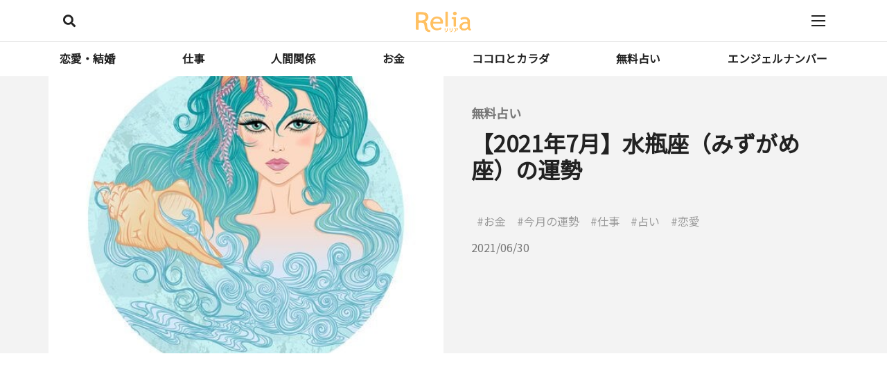

--- FILE ---
content_type: text/html; charset=UTF-8
request_url: https://reli-a.com/archives/236
body_size: 17747
content:


<!doctype html>
<html dir="ltr" lang="ja" prefix="og: https://ogp.me/ns#">

<head>
	<meta charset="UTF-8">
	<meta name="viewport" content="width=device-width, initial-scale=1">
	<title>【2021年7月】水瓶座（みずがめ座）の運勢 - Relia</title>

		<!-- All in One SEO 4.6.5 - aioseo.com -->
		<meta name="description" content="水瓶座(みずがめ座)の2021年7月はどんな運勢なのでしょうか。 人気占い師、カルロッタが水瓶座の運勢を無料で占います。恋愛運・仕事運・ラッキーカラーとラッキーアイテムをご紹介します。" />
		<meta name="robots" content="max-image-preview:large" />
		<link rel="canonical" href="https://reli-a.com/archives/236" />
		<meta name="generator" content="All in One SEO (AIOSEO) 4.6.5" />
		<meta property="og:locale" content="ja_JP" />
		<meta property="og:site_name" content="Relia - - 働く女性に本当の幸せを -" />
		<meta property="og:type" content="article" />
		<meta property="og:title" content="【2021年7月】水瓶座（みずがめ座）の運勢 - Relia" />
		<meta property="og:description" content="水瓶座(みずがめ座)の2021年7月はどんな運勢なのでしょうか。 人気占い師、カルロッタが水瓶座の運勢を無料で占います。恋愛運・仕事運・ラッキーカラーとラッキーアイテムをご紹介します。" />
		<meta property="og:url" content="https://reli-a.com/archives/236" />
		<meta property="og:image" content="https://reli-a.com/wp-content/uploads/2022/06/logo.png" />
		<meta property="og:image:secure_url" content="https://reli-a.com/wp-content/uploads/2022/06/logo.png" />
		<meta property="article:published_time" content="2021-06-30T10:58:25+00:00" />
		<meta property="article:modified_time" content="2021-06-30T10:58:25+00:00" />
		<meta name="twitter:card" content="summary_large_image" />
		<meta name="twitter:title" content="【2021年7月】水瓶座（みずがめ座）の運勢 - Relia" />
		<meta name="twitter:description" content="水瓶座(みずがめ座)の2021年7月はどんな運勢なのでしょうか。 人気占い師、カルロッタが水瓶座の運勢を無料で占います。恋愛運・仕事運・ラッキーカラーとラッキーアイテムをご紹介します。" />
		<meta name="twitter:image" content="https://reli-a.com/wp-content/uploads/2022/06/logo.png" />
		<script type="application/ld+json" class="aioseo-schema">
			{"@context":"https:\/\/schema.org","@graph":[{"@type":"BlogPosting","@id":"https:\/\/reli-a.com\/archives\/236#blogposting","name":"\u30102021\u5e747\u6708\u3011\u6c34\u74f6\u5ea7\uff08\u307f\u305a\u304c\u3081\u5ea7\uff09\u306e\u904b\u52e2 - Relia","headline":"\u30102021\u5e747\u6708\u3011\u6c34\u74f6\u5ea7\uff08\u307f\u305a\u304c\u3081\u5ea7\uff09\u306e\u904b\u52e2","author":{"@id":"https:\/\/reli-a.com\/archives\/author#author"},"publisher":{"@id":"https:\/\/reli-a.com\/#organization"},"image":{"@type":"ImageObject","url":"https:\/\/reli-a.com\/wp-content\/uploads\/2022\/04\/7d4ae97d-ce04-487f-bdf6-557b76ae9654-5.jpg","width":500,"height":500},"datePublished":"2021-06-30T19:58:25+09:00","dateModified":"2021-06-30T19:58:25+09:00","inLanguage":"ja","mainEntityOfPage":{"@id":"https:\/\/reli-a.com\/archives\/236#webpage"},"isPartOf":{"@id":"https:\/\/reli-a.com\/archives\/236#webpage"},"articleSection":"\u7121\u6599\u5360\u3044, \u304a\u91d1, \u4eca\u6708\u306e\u904b\u52e2, \u4ed5\u4e8b, \u5360\u3044, \u604b\u611b"},{"@type":"BreadcrumbList","@id":"https:\/\/reli-a.com\/archives\/236#breadcrumblist","itemListElement":[{"@type":"ListItem","@id":"https:\/\/reli-a.com\/#listItem","position":1,"name":"\u5bb6"}]},{"@type":"Organization","@id":"https:\/\/reli-a.com\/#organization","name":"Relia","description":"- \u50cd\u304f\u5973\u6027\u306b\u672c\u5f53\u306e\u5e78\u305b\u3092 -","url":"https:\/\/reli-a.com\/","logo":{"@type":"ImageObject","url":"https:\/\/reli-a.com\/wp-content\/uploads\/2022\/06\/logo.png","@id":"https:\/\/reli-a.com\/archives\/236\/#organizationLogo","width":640,"height":300},"image":{"@id":"https:\/\/reli-a.com\/archives\/236\/#organizationLogo"}},{"@type":"WebPage","@id":"https:\/\/reli-a.com\/archives\/236#webpage","url":"https:\/\/reli-a.com\/archives\/236","name":"\u30102021\u5e747\u6708\u3011\u6c34\u74f6\u5ea7\uff08\u307f\u305a\u304c\u3081\u5ea7\uff09\u306e\u904b\u52e2 - Relia","description":"\u6c34\u74f6\u5ea7(\u307f\u305a\u304c\u3081\u5ea7)\u306e2021\u5e747\u6708\u306f\u3069\u3093\u306a\u904b\u52e2\u306a\u306e\u3067\u3057\u3087\u3046\u304b\u3002 \u4eba\u6c17\u5360\u3044\u5e2b\u3001\u30ab\u30eb\u30ed\u30c3\u30bf\u304c\u6c34\u74f6\u5ea7\u306e\u904b\u52e2\u3092\u7121\u6599\u3067\u5360\u3044\u307e\u3059\u3002\u604b\u611b\u904b\u30fb\u4ed5\u4e8b\u904b\u30fb\u30e9\u30c3\u30ad\u30fc\u30ab\u30e9\u30fc\u3068\u30e9\u30c3\u30ad\u30fc\u30a2\u30a4\u30c6\u30e0\u3092\u3054\u7d39\u4ecb\u3057\u307e\u3059\u3002","inLanguage":"ja","isPartOf":{"@id":"https:\/\/reli-a.com\/#website"},"breadcrumb":{"@id":"https:\/\/reli-a.com\/archives\/236#breadcrumblist"},"author":{"@id":"https:\/\/reli-a.com\/archives\/author#author"},"creator":{"@id":"https:\/\/reli-a.com\/archives\/author#author"},"image":{"@type":"ImageObject","url":"https:\/\/reli-a.com\/wp-content\/uploads\/2022\/04\/7d4ae97d-ce04-487f-bdf6-557b76ae9654-5.jpg","@id":"https:\/\/reli-a.com\/archives\/236\/#mainImage","width":500,"height":500},"primaryImageOfPage":{"@id":"https:\/\/reli-a.com\/archives\/236#mainImage"},"datePublished":"2021-06-30T19:58:25+09:00","dateModified":"2021-06-30T19:58:25+09:00"},{"@type":"WebSite","@id":"https:\/\/reli-a.com\/#website","url":"https:\/\/reli-a.com\/","name":"Relia","description":"- \u50cd\u304f\u5973\u6027\u306b\u672c\u5f53\u306e\u5e78\u305b\u3092 -","inLanguage":"ja","publisher":{"@id":"https:\/\/reli-a.com\/#organization"}}]}
		</script>
		<!-- All in One SEO -->

<link rel='dns-prefetch' href='//fonts.googleapis.com' />
<link rel="alternate" type="application/rss+xml" title="Relia &raquo; フィード" href="https://reli-a.com/feed" />
<link rel="alternate" type="application/rss+xml" title="Relia &raquo; コメントフィード" href="https://reli-a.com/comments/feed" />
<link rel="alternate" type="application/rss+xml" title="Relia &raquo; 【2021年7月】水瓶座（みずがめ座）の運勢 のコメントのフィード" href="https://reli-a.com/archives/236/feed" />
<script type="text/javascript">
window._wpemojiSettings = {"baseUrl":"https:\/\/s.w.org\/images\/core\/emoji\/14.0.0\/72x72\/","ext":".png","svgUrl":"https:\/\/s.w.org\/images\/core\/emoji\/14.0.0\/svg\/","svgExt":".svg","source":{"concatemoji":"https:\/\/reli-a.com\/wp-includes\/js\/wp-emoji-release.min.js?ver=6.1.9"}};
/*! This file is auto-generated */
!function(e,a,t){var n,r,o,i=a.createElement("canvas"),p=i.getContext&&i.getContext("2d");function s(e,t){var a=String.fromCharCode,e=(p.clearRect(0,0,i.width,i.height),p.fillText(a.apply(this,e),0,0),i.toDataURL());return p.clearRect(0,0,i.width,i.height),p.fillText(a.apply(this,t),0,0),e===i.toDataURL()}function c(e){var t=a.createElement("script");t.src=e,t.defer=t.type="text/javascript",a.getElementsByTagName("head")[0].appendChild(t)}for(o=Array("flag","emoji"),t.supports={everything:!0,everythingExceptFlag:!0},r=0;r<o.length;r++)t.supports[o[r]]=function(e){if(p&&p.fillText)switch(p.textBaseline="top",p.font="600 32px Arial",e){case"flag":return s([127987,65039,8205,9895,65039],[127987,65039,8203,9895,65039])?!1:!s([55356,56826,55356,56819],[55356,56826,8203,55356,56819])&&!s([55356,57332,56128,56423,56128,56418,56128,56421,56128,56430,56128,56423,56128,56447],[55356,57332,8203,56128,56423,8203,56128,56418,8203,56128,56421,8203,56128,56430,8203,56128,56423,8203,56128,56447]);case"emoji":return!s([129777,127995,8205,129778,127999],[129777,127995,8203,129778,127999])}return!1}(o[r]),t.supports.everything=t.supports.everything&&t.supports[o[r]],"flag"!==o[r]&&(t.supports.everythingExceptFlag=t.supports.everythingExceptFlag&&t.supports[o[r]]);t.supports.everythingExceptFlag=t.supports.everythingExceptFlag&&!t.supports.flag,t.DOMReady=!1,t.readyCallback=function(){t.DOMReady=!0},t.supports.everything||(n=function(){t.readyCallback()},a.addEventListener?(a.addEventListener("DOMContentLoaded",n,!1),e.addEventListener("load",n,!1)):(e.attachEvent("onload",n),a.attachEvent("onreadystatechange",function(){"complete"===a.readyState&&t.readyCallback()})),(e=t.source||{}).concatemoji?c(e.concatemoji):e.wpemoji&&e.twemoji&&(c(e.twemoji),c(e.wpemoji)))}(window,document,window._wpemojiSettings);
</script>
<style type="text/css">
img.wp-smiley,
img.emoji {
	display: inline !important;
	border: none !important;
	box-shadow: none !important;
	height: 1em !important;
	width: 1em !important;
	margin: 0 0.07em !important;
	vertical-align: -0.1em !important;
	background: none !important;
	padding: 0 !important;
}
</style>
	<link rel='stylesheet' id='Noto_Sans_JP-css' href='https://fonts.googleapis.com/css?family=Noto+Sans+JP&#038;display=swap&#038;ver=6.1.9' type='text/css' media='all' />
<link rel='stylesheet' id='font-awesome-style-css' href='https://reli-a.com/wp-content/themes/sublive/js/libs/fontawesome/css/all.min.css?ver=6.1.9' type='text/css' media='all' />
<link rel='stylesheet' id='bootstrap-style-css' href='https://reli-a.com/wp-content/themes/sublive/js/libs/bootstrap/bootstrap.min.css?ver=6.1.9' type='text/css' media='all' />
<link rel='stylesheet' id='slick-style-css' href='https://reli-a.com/wp-content/themes/sublive/js/libs/slick/slick.css?ver=6.1.9' type='text/css' media='all' />
<link rel='stylesheet' id='slick-theme-style-css' href='https://reli-a.com/wp-content/themes/sublive/js/libs/slick/slick-theme.css?ver=6.1.9' type='text/css' media='all' />
<link rel='stylesheet' id='sublive-style-css' href='https://reli-a.com/wp-content/themes/sublive/style.css?ver=6.1.9' type='text/css' media='all' />
<style id='sublive-style-inline-css' type='text/css'>
.color_cat_4{color:#e83594!important}.bg_cat_4{color:#FFF!important;background-color:#e83594!important}.lower.cat_4 .link.is_active,.lower.cat_4 .link.is_hover{color:#e83594;border-bottom-color:#e83594}.lower.cat_4 .toplink a{color:#e83594}.lower.cat_4 .toplink a::after{border-color:#e83594 #e83594 transparent transparent}.hnav .lower.is_hover.cat_4 .link,.hnav .lower.current-menu-item.cat_4 .link,.hnav .lower.current-menu-parent.cat_4 .link,.hnav .lower.current-category-parent.cat_4 .link{color:#e83594;border-bottom-color:#e83594}
</style>
<link rel='stylesheet' id='sublive-child-style-css' href='https://reli-a.com/wp-content/themes/relia-child/style.css?ver=6.1.9' type='text/css' media='all' />
<link rel='stylesheet' id='wp-block-library-css' href='https://reli-a.com/wp-includes/css/dist/block-library/style.min.css?ver=6.1.9' type='text/css' media='all' />
<style id='wp-block-library-theme-inline-css' type='text/css'>
.wp-block-audio figcaption{color:#555;font-size:13px;text-align:center}.is-dark-theme .wp-block-audio figcaption{color:hsla(0,0%,100%,.65)}.wp-block-audio{margin:0 0 1em}.wp-block-code{border:1px solid #ccc;border-radius:4px;font-family:Menlo,Consolas,monaco,monospace;padding:.8em 1em}.wp-block-embed figcaption{color:#555;font-size:13px;text-align:center}.is-dark-theme .wp-block-embed figcaption{color:hsla(0,0%,100%,.65)}.wp-block-embed{margin:0 0 1em}.blocks-gallery-caption{color:#555;font-size:13px;text-align:center}.is-dark-theme .blocks-gallery-caption{color:hsla(0,0%,100%,.65)}.wp-block-image figcaption{color:#555;font-size:13px;text-align:center}.is-dark-theme .wp-block-image figcaption{color:hsla(0,0%,100%,.65)}.wp-block-image{margin:0 0 1em}.wp-block-pullquote{border-top:4px solid;border-bottom:4px solid;margin-bottom:1.75em;color:currentColor}.wp-block-pullquote__citation,.wp-block-pullquote cite,.wp-block-pullquote footer{color:currentColor;text-transform:uppercase;font-size:.8125em;font-style:normal}.wp-block-quote{border-left:.25em solid;margin:0 0 1.75em;padding-left:1em}.wp-block-quote cite,.wp-block-quote footer{color:currentColor;font-size:.8125em;position:relative;font-style:normal}.wp-block-quote.has-text-align-right{border-left:none;border-right:.25em solid;padding-left:0;padding-right:1em}.wp-block-quote.has-text-align-center{border:none;padding-left:0}.wp-block-quote.is-large,.wp-block-quote.is-style-large,.wp-block-quote.is-style-plain{border:none}.wp-block-search .wp-block-search__label{font-weight:700}.wp-block-search__button{border:1px solid #ccc;padding:.375em .625em}:where(.wp-block-group.has-background){padding:1.25em 2.375em}.wp-block-separator.has-css-opacity{opacity:.4}.wp-block-separator{border:none;border-bottom:2px solid;margin-left:auto;margin-right:auto}.wp-block-separator.has-alpha-channel-opacity{opacity:1}.wp-block-separator:not(.is-style-wide):not(.is-style-dots){width:100px}.wp-block-separator.has-background:not(.is-style-dots){border-bottom:none;height:1px}.wp-block-separator.has-background:not(.is-style-wide):not(.is-style-dots){height:2px}.wp-block-table{margin:"0 0 1em 0"}.wp-block-table thead{border-bottom:3px solid}.wp-block-table tfoot{border-top:3px solid}.wp-block-table td,.wp-block-table th{word-break:normal}.wp-block-table figcaption{color:#555;font-size:13px;text-align:center}.is-dark-theme .wp-block-table figcaption{color:hsla(0,0%,100%,.65)}.wp-block-video figcaption{color:#555;font-size:13px;text-align:center}.is-dark-theme .wp-block-video figcaption{color:hsla(0,0%,100%,.65)}.wp-block-video{margin:0 0 1em}.wp-block-template-part.has-background{padding:1.25em 2.375em;margin-top:0;margin-bottom:0}
</style>
<link rel='stylesheet' id='classic-theme-styles-css' href='https://reli-a.com/wp-includes/css/classic-themes.min.css?ver=1' type='text/css' media='all' />
<style id='global-styles-inline-css' type='text/css'>
body{--wp--preset--color--black: #000000;--wp--preset--color--cyan-bluish-gray: #abb8c3;--wp--preset--color--white: #ffffff;--wp--preset--color--pale-pink: #f78da7;--wp--preset--color--vivid-red: #cf2e2e;--wp--preset--color--luminous-vivid-orange: #ff6900;--wp--preset--color--luminous-vivid-amber: #fcb900;--wp--preset--color--light-green-cyan: #7bdcb5;--wp--preset--color--vivid-green-cyan: #00d084;--wp--preset--color--pale-cyan-blue: #8ed1fc;--wp--preset--color--vivid-cyan-blue: #0693e3;--wp--preset--color--vivid-purple: #9b51e0;--wp--preset--gradient--vivid-cyan-blue-to-vivid-purple: linear-gradient(135deg,rgba(6,147,227,1) 0%,rgb(155,81,224) 100%);--wp--preset--gradient--light-green-cyan-to-vivid-green-cyan: linear-gradient(135deg,rgb(122,220,180) 0%,rgb(0,208,130) 100%);--wp--preset--gradient--luminous-vivid-amber-to-luminous-vivid-orange: linear-gradient(135deg,rgba(252,185,0,1) 0%,rgba(255,105,0,1) 100%);--wp--preset--gradient--luminous-vivid-orange-to-vivid-red: linear-gradient(135deg,rgba(255,105,0,1) 0%,rgb(207,46,46) 100%);--wp--preset--gradient--very-light-gray-to-cyan-bluish-gray: linear-gradient(135deg,rgb(238,238,238) 0%,rgb(169,184,195) 100%);--wp--preset--gradient--cool-to-warm-spectrum: linear-gradient(135deg,rgb(74,234,220) 0%,rgb(151,120,209) 20%,rgb(207,42,186) 40%,rgb(238,44,130) 60%,rgb(251,105,98) 80%,rgb(254,248,76) 100%);--wp--preset--gradient--blush-light-purple: linear-gradient(135deg,rgb(255,206,236) 0%,rgb(152,150,240) 100%);--wp--preset--gradient--blush-bordeaux: linear-gradient(135deg,rgb(254,205,165) 0%,rgb(254,45,45) 50%,rgb(107,0,62) 100%);--wp--preset--gradient--luminous-dusk: linear-gradient(135deg,rgb(255,203,112) 0%,rgb(199,81,192) 50%,rgb(65,88,208) 100%);--wp--preset--gradient--pale-ocean: linear-gradient(135deg,rgb(255,245,203) 0%,rgb(182,227,212) 50%,rgb(51,167,181) 100%);--wp--preset--gradient--electric-grass: linear-gradient(135deg,rgb(202,248,128) 0%,rgb(113,206,126) 100%);--wp--preset--gradient--midnight: linear-gradient(135deg,rgb(2,3,129) 0%,rgb(40,116,252) 100%);--wp--preset--duotone--dark-grayscale: url('#wp-duotone-dark-grayscale');--wp--preset--duotone--grayscale: url('#wp-duotone-grayscale');--wp--preset--duotone--purple-yellow: url('#wp-duotone-purple-yellow');--wp--preset--duotone--blue-red: url('#wp-duotone-blue-red');--wp--preset--duotone--midnight: url('#wp-duotone-midnight');--wp--preset--duotone--magenta-yellow: url('#wp-duotone-magenta-yellow');--wp--preset--duotone--purple-green: url('#wp-duotone-purple-green');--wp--preset--duotone--blue-orange: url('#wp-duotone-blue-orange');--wp--preset--font-size--small: 13px;--wp--preset--font-size--medium: 20px;--wp--preset--font-size--large: 36px;--wp--preset--font-size--x-large: 42px;--wp--preset--spacing--20: 0.44rem;--wp--preset--spacing--30: 0.67rem;--wp--preset--spacing--40: 1rem;--wp--preset--spacing--50: 1.5rem;--wp--preset--spacing--60: 2.25rem;--wp--preset--spacing--70: 3.38rem;--wp--preset--spacing--80: 5.06rem;}:where(.is-layout-flex){gap: 0.5em;}body .is-layout-flow > .alignleft{float: left;margin-inline-start: 0;margin-inline-end: 2em;}body .is-layout-flow > .alignright{float: right;margin-inline-start: 2em;margin-inline-end: 0;}body .is-layout-flow > .aligncenter{margin-left: auto !important;margin-right: auto !important;}body .is-layout-constrained > .alignleft{float: left;margin-inline-start: 0;margin-inline-end: 2em;}body .is-layout-constrained > .alignright{float: right;margin-inline-start: 2em;margin-inline-end: 0;}body .is-layout-constrained > .aligncenter{margin-left: auto !important;margin-right: auto !important;}body .is-layout-constrained > :where(:not(.alignleft):not(.alignright):not(.alignfull)){max-width: var(--wp--style--global--content-size);margin-left: auto !important;margin-right: auto !important;}body .is-layout-constrained > .alignwide{max-width: var(--wp--style--global--wide-size);}body .is-layout-flex{display: flex;}body .is-layout-flex{flex-wrap: wrap;align-items: center;}body .is-layout-flex > *{margin: 0;}:where(.wp-block-columns.is-layout-flex){gap: 2em;}.has-black-color{color: var(--wp--preset--color--black) !important;}.has-cyan-bluish-gray-color{color: var(--wp--preset--color--cyan-bluish-gray) !important;}.has-white-color{color: var(--wp--preset--color--white) !important;}.has-pale-pink-color{color: var(--wp--preset--color--pale-pink) !important;}.has-vivid-red-color{color: var(--wp--preset--color--vivid-red) !important;}.has-luminous-vivid-orange-color{color: var(--wp--preset--color--luminous-vivid-orange) !important;}.has-luminous-vivid-amber-color{color: var(--wp--preset--color--luminous-vivid-amber) !important;}.has-light-green-cyan-color{color: var(--wp--preset--color--light-green-cyan) !important;}.has-vivid-green-cyan-color{color: var(--wp--preset--color--vivid-green-cyan) !important;}.has-pale-cyan-blue-color{color: var(--wp--preset--color--pale-cyan-blue) !important;}.has-vivid-cyan-blue-color{color: var(--wp--preset--color--vivid-cyan-blue) !important;}.has-vivid-purple-color{color: var(--wp--preset--color--vivid-purple) !important;}.has-black-background-color{background-color: var(--wp--preset--color--black) !important;}.has-cyan-bluish-gray-background-color{background-color: var(--wp--preset--color--cyan-bluish-gray) !important;}.has-white-background-color{background-color: var(--wp--preset--color--white) !important;}.has-pale-pink-background-color{background-color: var(--wp--preset--color--pale-pink) !important;}.has-vivid-red-background-color{background-color: var(--wp--preset--color--vivid-red) !important;}.has-luminous-vivid-orange-background-color{background-color: var(--wp--preset--color--luminous-vivid-orange) !important;}.has-luminous-vivid-amber-background-color{background-color: var(--wp--preset--color--luminous-vivid-amber) !important;}.has-light-green-cyan-background-color{background-color: var(--wp--preset--color--light-green-cyan) !important;}.has-vivid-green-cyan-background-color{background-color: var(--wp--preset--color--vivid-green-cyan) !important;}.has-pale-cyan-blue-background-color{background-color: var(--wp--preset--color--pale-cyan-blue) !important;}.has-vivid-cyan-blue-background-color{background-color: var(--wp--preset--color--vivid-cyan-blue) !important;}.has-vivid-purple-background-color{background-color: var(--wp--preset--color--vivid-purple) !important;}.has-black-border-color{border-color: var(--wp--preset--color--black) !important;}.has-cyan-bluish-gray-border-color{border-color: var(--wp--preset--color--cyan-bluish-gray) !important;}.has-white-border-color{border-color: var(--wp--preset--color--white) !important;}.has-pale-pink-border-color{border-color: var(--wp--preset--color--pale-pink) !important;}.has-vivid-red-border-color{border-color: var(--wp--preset--color--vivid-red) !important;}.has-luminous-vivid-orange-border-color{border-color: var(--wp--preset--color--luminous-vivid-orange) !important;}.has-luminous-vivid-amber-border-color{border-color: var(--wp--preset--color--luminous-vivid-amber) !important;}.has-light-green-cyan-border-color{border-color: var(--wp--preset--color--light-green-cyan) !important;}.has-vivid-green-cyan-border-color{border-color: var(--wp--preset--color--vivid-green-cyan) !important;}.has-pale-cyan-blue-border-color{border-color: var(--wp--preset--color--pale-cyan-blue) !important;}.has-vivid-cyan-blue-border-color{border-color: var(--wp--preset--color--vivid-cyan-blue) !important;}.has-vivid-purple-border-color{border-color: var(--wp--preset--color--vivid-purple) !important;}.has-vivid-cyan-blue-to-vivid-purple-gradient-background{background: var(--wp--preset--gradient--vivid-cyan-blue-to-vivid-purple) !important;}.has-light-green-cyan-to-vivid-green-cyan-gradient-background{background: var(--wp--preset--gradient--light-green-cyan-to-vivid-green-cyan) !important;}.has-luminous-vivid-amber-to-luminous-vivid-orange-gradient-background{background: var(--wp--preset--gradient--luminous-vivid-amber-to-luminous-vivid-orange) !important;}.has-luminous-vivid-orange-to-vivid-red-gradient-background{background: var(--wp--preset--gradient--luminous-vivid-orange-to-vivid-red) !important;}.has-very-light-gray-to-cyan-bluish-gray-gradient-background{background: var(--wp--preset--gradient--very-light-gray-to-cyan-bluish-gray) !important;}.has-cool-to-warm-spectrum-gradient-background{background: var(--wp--preset--gradient--cool-to-warm-spectrum) !important;}.has-blush-light-purple-gradient-background{background: var(--wp--preset--gradient--blush-light-purple) !important;}.has-blush-bordeaux-gradient-background{background: var(--wp--preset--gradient--blush-bordeaux) !important;}.has-luminous-dusk-gradient-background{background: var(--wp--preset--gradient--luminous-dusk) !important;}.has-pale-ocean-gradient-background{background: var(--wp--preset--gradient--pale-ocean) !important;}.has-electric-grass-gradient-background{background: var(--wp--preset--gradient--electric-grass) !important;}.has-midnight-gradient-background{background: var(--wp--preset--gradient--midnight) !important;}.has-small-font-size{font-size: var(--wp--preset--font-size--small) !important;}.has-medium-font-size{font-size: var(--wp--preset--font-size--medium) !important;}.has-large-font-size{font-size: var(--wp--preset--font-size--large) !important;}.has-x-large-font-size{font-size: var(--wp--preset--font-size--x-large) !important;}
.wp-block-navigation a:where(:not(.wp-element-button)){color: inherit;}
:where(.wp-block-columns.is-layout-flex){gap: 2em;}
.wp-block-pullquote{font-size: 1.5em;line-height: 1.6;}
</style>
<script type='text/javascript' src='https://reli-a.com/wp-includes/js/jquery/jquery.min.js?ver=3.6.1' id='jquery-core-js'></script>
<script type='text/javascript' src='https://reli-a.com/wp-includes/js/jquery/jquery-migrate.min.js?ver=3.3.2' id='jquery-migrate-js'></script>
<link rel="https://api.w.org/" href="https://reli-a.com/wp-json/" /><link rel="alternate" type="application/json" href="https://reli-a.com/wp-json/wp/v2/posts/236" /><link rel="EditURI" type="application/rsd+xml" title="RSD" href="https://reli-a.com/xmlrpc.php?rsd" />
<link rel="wlwmanifest" type="application/wlwmanifest+xml" href="https://reli-a.com/wp-includes/wlwmanifest.xml" />
<meta name="generator" content="WordPress 6.1.9" />
<link rel='shortlink' href='https://reli-a.com/?p=236' />
<link rel="alternate" type="application/json+oembed" href="https://reli-a.com/wp-json/oembed/1.0/embed?url=https%3A%2F%2Freli-a.com%2Farchives%2F236" />
<link rel="alternate" type="text/xml+oembed" href="https://reli-a.com/wp-json/oembed/1.0/embed?url=https%3A%2F%2Freli-a.com%2Farchives%2F236&#038;format=xml" />

<!-- 21943 -->
<script async src="https://pagead2.googlesyndication.com/pagead/js/adsbygoogle.js?client=ca-pub-3019674797125486" crossorigin="anonymous"></script>
<!-- 27133 -->
<!-- Google Tag Manager -->
<script>(function(w,d,s,l,i){w[l]=w[l]||[];w[l].push({'gtm.start':
new Date().getTime(),event:'gtm.js'});var f=d.getElementsByTagName(s)[0],
j=d.createElement(s),dl=l!='dataLayer'?'&l='+l:'';j.async=true;j.src=
'https://www.googletagmanager.com/gtm.js?id='+i+dl;f.parentNode.insertBefore(j,f);
})(window,document,'script','dataLayer','GTM-K2TJTF8');</script>
<!-- End Google Tag Manager -->
<!-- 27209 -->
<meta name="google-site-verification" content="n40B9AFqV4NerSE7Lg3izBMMzxJN0mIrB2RhQ_-Oypw" /></head>

<body class="post-template-default single single-post postid-236 single-format-standard wp-custom-logo wp-embed-responsive" itemscope itemtype="https://schema.org/WebPage" data-barba="wrapper">

	
<svg xmlns="http://www.w3.org/2000/svg" viewBox="0 0 0 0" width="0" height="0" focusable="false" role="none" style="visibility: hidden; position: absolute; left: -9999px; overflow: hidden;" ><defs><filter id="wp-duotone-dark-grayscale"><feColorMatrix color-interpolation-filters="sRGB" type="matrix" values=" .299 .587 .114 0 0 .299 .587 .114 0 0 .299 .587 .114 0 0 .299 .587 .114 0 0 " /><feComponentTransfer color-interpolation-filters="sRGB" ><feFuncR type="table" tableValues="0 0.49803921568627" /><feFuncG type="table" tableValues="0 0.49803921568627" /><feFuncB type="table" tableValues="0 0.49803921568627" /><feFuncA type="table" tableValues="1 1" /></feComponentTransfer><feComposite in2="SourceGraphic" operator="in" /></filter></defs></svg><svg xmlns="http://www.w3.org/2000/svg" viewBox="0 0 0 0" width="0" height="0" focusable="false" role="none" style="visibility: hidden; position: absolute; left: -9999px; overflow: hidden;" ><defs><filter id="wp-duotone-grayscale"><feColorMatrix color-interpolation-filters="sRGB" type="matrix" values=" .299 .587 .114 0 0 .299 .587 .114 0 0 .299 .587 .114 0 0 .299 .587 .114 0 0 " /><feComponentTransfer color-interpolation-filters="sRGB" ><feFuncR type="table" tableValues="0 1" /><feFuncG type="table" tableValues="0 1" /><feFuncB type="table" tableValues="0 1" /><feFuncA type="table" tableValues="1 1" /></feComponentTransfer><feComposite in2="SourceGraphic" operator="in" /></filter></defs></svg><svg xmlns="http://www.w3.org/2000/svg" viewBox="0 0 0 0" width="0" height="0" focusable="false" role="none" style="visibility: hidden; position: absolute; left: -9999px; overflow: hidden;" ><defs><filter id="wp-duotone-purple-yellow"><feColorMatrix color-interpolation-filters="sRGB" type="matrix" values=" .299 .587 .114 0 0 .299 .587 .114 0 0 .299 .587 .114 0 0 .299 .587 .114 0 0 " /><feComponentTransfer color-interpolation-filters="sRGB" ><feFuncR type="table" tableValues="0.54901960784314 0.98823529411765" /><feFuncG type="table" tableValues="0 1" /><feFuncB type="table" tableValues="0.71764705882353 0.25490196078431" /><feFuncA type="table" tableValues="1 1" /></feComponentTransfer><feComposite in2="SourceGraphic" operator="in" /></filter></defs></svg><svg xmlns="http://www.w3.org/2000/svg" viewBox="0 0 0 0" width="0" height="0" focusable="false" role="none" style="visibility: hidden; position: absolute; left: -9999px; overflow: hidden;" ><defs><filter id="wp-duotone-blue-red"><feColorMatrix color-interpolation-filters="sRGB" type="matrix" values=" .299 .587 .114 0 0 .299 .587 .114 0 0 .299 .587 .114 0 0 .299 .587 .114 0 0 " /><feComponentTransfer color-interpolation-filters="sRGB" ><feFuncR type="table" tableValues="0 1" /><feFuncG type="table" tableValues="0 0.27843137254902" /><feFuncB type="table" tableValues="0.5921568627451 0.27843137254902" /><feFuncA type="table" tableValues="1 1" /></feComponentTransfer><feComposite in2="SourceGraphic" operator="in" /></filter></defs></svg><svg xmlns="http://www.w3.org/2000/svg" viewBox="0 0 0 0" width="0" height="0" focusable="false" role="none" style="visibility: hidden; position: absolute; left: -9999px; overflow: hidden;" ><defs><filter id="wp-duotone-midnight"><feColorMatrix color-interpolation-filters="sRGB" type="matrix" values=" .299 .587 .114 0 0 .299 .587 .114 0 0 .299 .587 .114 0 0 .299 .587 .114 0 0 " /><feComponentTransfer color-interpolation-filters="sRGB" ><feFuncR type="table" tableValues="0 0" /><feFuncG type="table" tableValues="0 0.64705882352941" /><feFuncB type="table" tableValues="0 1" /><feFuncA type="table" tableValues="1 1" /></feComponentTransfer><feComposite in2="SourceGraphic" operator="in" /></filter></defs></svg><svg xmlns="http://www.w3.org/2000/svg" viewBox="0 0 0 0" width="0" height="0" focusable="false" role="none" style="visibility: hidden; position: absolute; left: -9999px; overflow: hidden;" ><defs><filter id="wp-duotone-magenta-yellow"><feColorMatrix color-interpolation-filters="sRGB" type="matrix" values=" .299 .587 .114 0 0 .299 .587 .114 0 0 .299 .587 .114 0 0 .299 .587 .114 0 0 " /><feComponentTransfer color-interpolation-filters="sRGB" ><feFuncR type="table" tableValues="0.78039215686275 1" /><feFuncG type="table" tableValues="0 0.94901960784314" /><feFuncB type="table" tableValues="0.35294117647059 0.47058823529412" /><feFuncA type="table" tableValues="1 1" /></feComponentTransfer><feComposite in2="SourceGraphic" operator="in" /></filter></defs></svg><svg xmlns="http://www.w3.org/2000/svg" viewBox="0 0 0 0" width="0" height="0" focusable="false" role="none" style="visibility: hidden; position: absolute; left: -9999px; overflow: hidden;" ><defs><filter id="wp-duotone-purple-green"><feColorMatrix color-interpolation-filters="sRGB" type="matrix" values=" .299 .587 .114 0 0 .299 .587 .114 0 0 .299 .587 .114 0 0 .299 .587 .114 0 0 " /><feComponentTransfer color-interpolation-filters="sRGB" ><feFuncR type="table" tableValues="0.65098039215686 0.40392156862745" /><feFuncG type="table" tableValues="0 1" /><feFuncB type="table" tableValues="0.44705882352941 0.4" /><feFuncA type="table" tableValues="1 1" /></feComponentTransfer><feComposite in2="SourceGraphic" operator="in" /></filter></defs></svg><svg xmlns="http://www.w3.org/2000/svg" viewBox="0 0 0 0" width="0" height="0" focusable="false" role="none" style="visibility: hidden; position: absolute; left: -9999px; overflow: hidden;" ><defs><filter id="wp-duotone-blue-orange"><feColorMatrix color-interpolation-filters="sRGB" type="matrix" values=" .299 .587 .114 0 0 .299 .587 .114 0 0 .299 .587 .114 0 0 .299 .587 .114 0 0 " /><feComponentTransfer color-interpolation-filters="sRGB" ><feFuncR type="table" tableValues="0.098039215686275 1" /><feFuncG type="table" tableValues="0 0.66274509803922" /><feFuncB type="table" tableValues="0.84705882352941 0.41960784313725" /><feFuncA type="table" tableValues="1 1" /></feComponentTransfer><feComposite in2="SourceGraphic" operator="in" /></filter></defs></svg>
<!-- 27133 -->
<!-- Google Tag Manager (noscript) -->
<noscript><iframe src="https://www.googletagmanager.com/ns.html?id=GTM-K2TJTF8" 
height="0" width="0" style="display:none;visibility:hidden"></iframe></noscript>
<!-- End Google Tag Manager (noscript) -->

<header class="header_wrap">
	<div class="header">
		<div class="search"><a class="js-modal_open" href="#" data-target="modal-search">
				<ifas></ifas>
				<div class="fas fa-search"></div>
			</a></div>
		<div class="logo">
			<a href="https://reli-a.com"><img class="lazyload" data-src="https://reli-a.com/wp-content/uploads/2022/06/logo.png" alt="Relia" src="[data-uri]"></a>		</div>
		<div class="trigger">
			<div class="btn_menu"> <span> </span><span> </span><span> </span></div>
		</div>
	</div>

	
<nav class="hnav"><ul><li id="menu-item-3036" class="lower cat_4 menu-item menu-item-type-taxonomy menu-item-object-category menu-item-has-children menu-item-3036 "><a class="link" href="https://reli-a.com/archives/category/%e6%81%8b%e6%84%9b%e3%83%bb%e7%b5%90%e5%a9%9a">恋愛・結婚</a><div class="hnav_lower"><div class="hnav_lower_content"><div class="image"><img class="lazyload" data-src="https://reli-a.com/wp-content/uploads/2022/04/8d5a4271-7b78-4c95-a977-ccb22014fbfe-5.jpg" alt="恋愛・結婚" src="[data-uri]"></div><div class="txt"><div class="toplink"> <a href="https://reli-a.com/archives/category/%e6%81%8b%e6%84%9b%e3%83%bb%e7%b5%90%e5%a9%9a">恋愛・結婚 TOP </a></div><ul><li id="menu-item-3037" class=" menu-item menu-item-type-taxonomy menu-item-object-category menu-item-3037 "><a href="https://reli-a.com/archives/category/%e6%81%8b%e6%84%9b%e3%83%bb%e7%b5%90%e5%a9%9a/%e5%87%ba%e4%bc%9a%e3%81%84">出会い</a>
<li id="menu-item-3038" class=" menu-item menu-item-type-taxonomy menu-item-object-category menu-item-3038 "><a href="https://reli-a.com/archives/category/%e6%81%8b%e6%84%9b%e3%83%bb%e7%b5%90%e5%a9%9a/%e5%be%a9%e7%b8%81">復縁</a>
<li id="menu-item-3039" class=" menu-item menu-item-type-taxonomy menu-item-object-category menu-item-3039 "><a href="https://reli-a.com/archives/category/%e6%81%8b%e6%84%9b%e3%83%bb%e7%b5%90%e5%a9%9a/%e7%9b%b8%e6%80%a7">相性</a>
</ul></div></div></div>
<li id="menu-item-3040" class="lower cat_5 menu-item menu-item-type-taxonomy menu-item-object-category menu-item-3040 "><a class="link" href="https://reli-a.com/archives/category/%e4%bb%95%e4%ba%8b">仕事</a><div class="hnav_lower"><div class="hnav_lower_content"><div class="txt"><div class="toplink"> <a href="https://reli-a.com/archives/category/%e4%bb%95%e4%ba%8b">仕事 TOP </a></div>
<li id="menu-item-3042" class="lower cat_9 menu-item menu-item-type-taxonomy menu-item-object-category menu-item-3042 "><a class="link" href="https://reli-a.com/archives/category/%e4%ba%ba%e9%96%93%e9%96%a2%e4%bf%82">人間関係</a><div class="hnav_lower"><div class="hnav_lower_content"><div class="txt"><div class="toplink"> <a href="https://reli-a.com/archives/category/%e4%ba%ba%e9%96%93%e9%96%a2%e4%bf%82">人間関係 TOP </a></div>
<li id="menu-item-3041" class="lower cat_11 menu-item menu-item-type-taxonomy menu-item-object-category menu-item-3041 "><a class="link" href="https://reli-a.com/archives/category/%e3%81%8a%e9%87%91">お金</a><div class="hnav_lower"><div class="hnav_lower_content"><div class="txt"><div class="toplink"> <a href="https://reli-a.com/archives/category/%e3%81%8a%e9%87%91">お金 TOP </a></div>
<li id="menu-item-3035" class="lower cat_8 menu-item menu-item-type-taxonomy menu-item-object-category menu-item-3035 "><a class="link" href="https://reli-a.com/archives/category/%e3%82%b3%e3%82%b3%e3%83%ad%e3%81%a8%e3%82%ab%e3%83%a9%e3%83%80">ココロとカラダ</a><div class="hnav_lower"><div class="hnav_lower_content"><div class="txt"><div class="toplink"> <a href="https://reli-a.com/archives/category/%e3%82%b3%e3%82%b3%e3%83%ad%e3%81%a8%e3%82%ab%e3%83%a9%e3%83%80">ココロとカラダ TOP </a></div>
<li id="menu-item-3034" class="lower cat_3 menu-item menu-item-type-taxonomy menu-item-object-category current-post-ancestor current-menu-parent current-post-parent menu-item-3034 "><a class="link" href="https://reli-a.com/archives/category/%e7%84%a1%e6%96%99%e5%8d%a0%e3%81%84">無料占い</a><div class="hnav_lower"><div class="hnav_lower_content"><div class="txt"><div class="toplink"> <a href="https://reli-a.com/archives/category/%e7%84%a1%e6%96%99%e5%8d%a0%e3%81%84">無料占い TOP </a></div>
<li id="menu-item-3043" class="lower cat_6 menu-item menu-item-type-taxonomy menu-item-object-category menu-item-3043 "><a class="link" href="https://reli-a.com/archives/category/%e3%82%a8%e3%83%b3%e3%82%b8%e3%82%a7%e3%83%ab%e3%83%8a%e3%83%b3%e3%83%90%e3%83%bc">エンジェルナンバー</a><div class="hnav_lower"><div class="hnav_lower_content"><div class="txt"><div class="toplink"> <a href="https://reli-a.com/archives/category/%e3%82%a8%e3%83%b3%e3%82%b8%e3%82%a7%e3%83%ab%e3%83%8a%e3%83%b3%e3%83%90%e3%83%bc">エンジェルナンバー TOP </a></div>
</ul></nav>
<div class="navs">
	<div class="navs_in">
		<nav class="gnav"><ul><li id="menu-item-3036" class="lower cat_4 menu-item menu-item-type-taxonomy menu-item-object-category menu-item-has-children menu-item-3036 "><a class="link" href="https://reli-a.com/archives/category/%e6%81%8b%e6%84%9b%e3%83%bb%e7%b5%90%e5%a9%9a">恋愛・結婚</a><div class="gnav_lower"><div class="gnav_lower_content"><div class="txt"><div class="toplink"> <a href="https://reli-a.com/archives/category/%e6%81%8b%e6%84%9b%e3%83%bb%e7%b5%90%e5%a9%9a">恋愛・結婚 TOP </a></div><ul><li id="menu-item-3037" class=" menu-item menu-item-type-taxonomy menu-item-object-category menu-item-3037 "><a href="https://reli-a.com/archives/category/%e6%81%8b%e6%84%9b%e3%83%bb%e7%b5%90%e5%a9%9a/%e5%87%ba%e4%bc%9a%e3%81%84">出会い</a>
<li id="menu-item-3038" class=" menu-item menu-item-type-taxonomy menu-item-object-category menu-item-3038 "><a href="https://reli-a.com/archives/category/%e6%81%8b%e6%84%9b%e3%83%bb%e7%b5%90%e5%a9%9a/%e5%be%a9%e7%b8%81">復縁</a>
<li id="menu-item-3039" class=" menu-item menu-item-type-taxonomy menu-item-object-category menu-item-3039 "><a href="https://reli-a.com/archives/category/%e6%81%8b%e6%84%9b%e3%83%bb%e7%b5%90%e5%a9%9a/%e7%9b%b8%e6%80%a7">相性</a>
</ul></div></div></div>
<li id="menu-item-3040" class="lower cat_5 menu-item menu-item-type-taxonomy menu-item-object-category menu-item-3040 "><a class="link" href="https://reli-a.com/archives/category/%e4%bb%95%e4%ba%8b">仕事</a><div class="gnav_lower"><div class="gnav_lower_content"><div class="txt"><div class="toplink"> <a href="https://reli-a.com/archives/category/%e4%bb%95%e4%ba%8b">仕事 TOP </a></div>
<li id="menu-item-3042" class="lower cat_9 menu-item menu-item-type-taxonomy menu-item-object-category menu-item-3042 "><a class="link" href="https://reli-a.com/archives/category/%e4%ba%ba%e9%96%93%e9%96%a2%e4%bf%82">人間関係</a><div class="gnav_lower"><div class="gnav_lower_content"><div class="txt"><div class="toplink"> <a href="https://reli-a.com/archives/category/%e4%ba%ba%e9%96%93%e9%96%a2%e4%bf%82">人間関係 TOP </a></div>
<li id="menu-item-3041" class="lower cat_11 menu-item menu-item-type-taxonomy menu-item-object-category menu-item-3041 "><a class="link" href="https://reli-a.com/archives/category/%e3%81%8a%e9%87%91">お金</a><div class="gnav_lower"><div class="gnav_lower_content"><div class="txt"><div class="toplink"> <a href="https://reli-a.com/archives/category/%e3%81%8a%e9%87%91">お金 TOP </a></div>
<li id="menu-item-3035" class="lower cat_8 menu-item menu-item-type-taxonomy menu-item-object-category menu-item-3035 "><a class="link" href="https://reli-a.com/archives/category/%e3%82%b3%e3%82%b3%e3%83%ad%e3%81%a8%e3%82%ab%e3%83%a9%e3%83%80">ココロとカラダ</a><div class="gnav_lower"><div class="gnav_lower_content"><div class="txt"><div class="toplink"> <a href="https://reli-a.com/archives/category/%e3%82%b3%e3%82%b3%e3%83%ad%e3%81%a8%e3%82%ab%e3%83%a9%e3%83%80">ココロとカラダ TOP </a></div>
<li id="menu-item-3034" class="lower cat_3 menu-item menu-item-type-taxonomy menu-item-object-category current-post-ancestor current-menu-parent current-post-parent menu-item-3034 "><a class="link" href="https://reli-a.com/archives/category/%e7%84%a1%e6%96%99%e5%8d%a0%e3%81%84">無料占い</a><div class="gnav_lower"><div class="gnav_lower_content"><div class="txt"><div class="toplink"> <a href="https://reli-a.com/archives/category/%e7%84%a1%e6%96%99%e5%8d%a0%e3%81%84">無料占い TOP </a></div>
<li id="menu-item-3043" class="lower cat_6 menu-item menu-item-type-taxonomy menu-item-object-category menu-item-3043 "><a class="link" href="https://reli-a.com/archives/category/%e3%82%a8%e3%83%b3%e3%82%b8%e3%82%a7%e3%83%ab%e3%83%8a%e3%83%b3%e3%83%90%e3%83%bc">エンジェルナンバー</a><div class="gnav_lower"><div class="gnav_lower_content"><div class="txt"><div class="toplink"> <a href="https://reli-a.com/archives/category/%e3%82%a8%e3%83%b3%e3%82%b8%e3%82%a7%e3%83%ab%e3%83%8a%e3%83%b3%e3%83%90%e3%83%bc">エンジェルナンバー TOP </a></div>
</ul></nav>
		<nav class="inav"><ul><li id="menu-item-3044" class="menu-item menu-item-type-post_type menu-item-object-page menu-item-3044"><a href="https://reli-a.com/about">Reliaとは？</a></li>
<li id="menu-item-3047" class="menu-item menu-item-type-custom menu-item-object-custom menu-item-3047"><a href="https://style1.jp/company.html#company-03">運営会社</a></li>
<li id="menu-item-3046" class="menu-item menu-item-type-post_type menu-item-object-page menu-item-3046"><a href="https://reli-a.com/privacy">プライバシーポリシー</a></li>
<li id="menu-item-3045" class="menu-item menu-item-type-post_type menu-item-object-page menu-item-3045"><a href="https://reli-a.com/announcement">運営にあたり</a></li>
<li id="menu-item-3048" class="menu-item menu-item-type-custom menu-item-object-custom menu-item-3048"><a href="https://bikatsu-plaza.com/">美活プラザ～「美」に変える、「美」を高める～</a></li>
</ul></nav>		<div class="btn_navs_close_wrap"><button class="js-btn_navs_close btn_navs_close" type="button">閉じる</button></div>
	</div>
</div></header>
<!-- main -->
<main class="main" id="main" itemscope itemtype="https://schema.org/Blog">
			

<!-- kv_single -->
<div class="kv kv_single">
	<div class="grd_md">
					<div class="image lazyload" data-bg="https://reli-a.com/wp-content/uploads/2022/04/7d4ae97d-ce04-487f-bdf6-557b76ae9654-5.jpg"> </div>
				<div class="kv_single_content">
			<div class="txt">
				<p class="cat color_cat_3">無料占い</p>
				<h1 class="ttl">【2021年7月】水瓶座（みずがめ座）の運勢</h1>				<div class="disp">
					<p class="taglist"> <span>お金</span><span>今月の運勢</span><span>仕事</span><span>占い</span><span>恋愛</span></p>
					<div class="date_wrap">
						<div class="date">
														2021/06/30</div>
					</div>
				</div>
			</div>
		</div>
	</div>
</div>
	<div class="container-md">
		<div class="row">
			<div class="col-12 bread" id="bread">
				<ul>
					<!-- Breadcrumb NavXT 7.3.0 -->
<li class="home"><span property="itemListElement" typeof="ListItem"><a property="item" typeof="WebPage" title="Reliaへ移動する" href="https://reli-a.com" class="home" ><span property="name">Relia</span></a><meta property="position" content="1"></span></li>
<li class="taxonomy category"><span property="itemListElement" typeof="ListItem"><a property="item" typeof="WebPage" title="Go to the 無料占い カテゴリー archives." href="https://reli-a.com/archives/category/%e7%84%a1%e6%96%99%e5%8d%a0%e3%81%84" class="taxonomy category" ><span property="name">無料占い</span></a><meta property="position" content="2"></span></li>
<li class="post post-post current-item"><span property="itemListElement" typeof="ListItem"><span property="name" class="post post-post current-item">【2021年7月】水瓶座（みずがめ座）の運勢</span><meta property="url" content="https://reli-a.com/archives/236"><meta property="position" content="3"></span></li>
				</ul>
			</div>
		</div>
	</div>
	
	<div class="container-md container">
		<div class="row">
			<!-- .primary -->
			<div class="col-12 col-md-8 primary" id="primary">
				


<!-- #post-236 -->
<article id="post-236" class="article post-236 post type-post status-publish format-standard has-post-thumbnail hentry category-3 tag-165 tag-215 tag-235 tag-200 tag-60" itemscope="itemscope" itemprop="blogPost" itemtype="https://schema.org/BlogPosting">
	<div class="entry_content" itemprop="mainEntityOfPage">
		<p class='description'>水瓶座(みずがめ座)の2021年7月はどんな運勢なのでしょうか。 人気占い師、カルロッタが水瓶座の運勢を無料で占います。恋愛運・仕事運・ラッキーカラーとラッキーアイテムをご紹介します。</p>
<div class="image-large"><a class="lightbox" href="https://reli-a.com/wp-content/uploads/cdn/item_images/images/000/023/939/medium/9ec53e41-fdb5-460e-9f5e-ed870042fbe9.jpg?1625036061" title="今月のみずがめ座の運勢"><img decoding="async" loading="lazy" class="img-responsive item-image" alt="今月のみずがめ座の運勢" data-reference="" src="https://reli-a.com/wp-content/uploads/cdn/item_images/images/000/023/939/medium/9ec53e41-fdb5-460e-9f5e-ed870042fbe9.jpg?1625036061" width="500" height="500" /></a></p>
<h4 id="chapter-1">今月のみずがめ座の運勢</h4>
</div>
<div class="toc" id="toc"><p class="btn_toc"><span class="line">目次<span class="display">[ 表示 ]</span></span></p><ol class="toc_list"><ol class="toc_list_child"><ol class="toc_list_child"><li class="toc_item"><a href="#chapter-1" class="toc_link">今月のみずがめ座の運勢</a></li></ol></li></ol><li class="toc_item"><a href="#chapter-2" class="toc_link">今月の水瓶座（みずがめ座）の全体運【2021年7月】</a><li class="toc_item"><a href="#chapter-3" class="toc_link">今月の水瓶座（みずがめ座）の恋愛運【2021年7月】</a><li class="toc_item"><a href="#chapter-4" class="toc_link">今月の水瓶座（みずがめ座）の仕事運【2021年7月】</a><li class="toc_item"><a href="#chapter-5" class="toc_link">今月の水瓶座（みずがめ座）のラッキーカラーとラッキーアイテム【2021年7月】</a></li></ol></div><h2 class="item-body" id="chapter-2">今月の水瓶座（みずがめ座）の全体運【2021年7月】</h2>
<div class="item-body-hbr">今月のあなたは、魅力が高まっています。明るく華やかで、ポジティブな空気管をまとったあなたは、どこへ行っても好かれる予感です。<br />あなたの魅力をいかして、多くの人と関わりましょう。そこから、多くの幸せな可能性が生まれてくることでしょう。</p>
<p>夢を叶えるのに最適な月となります。<br />自分の叶えたい夢のために、おもいっきり前進しましょう。積極性は、あなたに天運を授けます。受け身で待つのではなく、自分から大いに動くべきです。<br />驚くような奇抜な、あるいは強引な手法を使ってもいいかもしれません。人は、それをあなたの情熱ややる気のあらわれと見てくれます。<br />普通なら考え着かないほうな手段で、あなたの夢の扉を開いていきましょう。</p>
<p>有力な人、権力のある人に好かれやすい月にもなります。<br />お近づきになりたい人がいるのなら、今月あなたから積極的にかかわるようにすると吉。<br />思いもよらないご縁が結ばれる可能性大です。</p>
<p>今月は、あなたの中にある情熱とやる気、希望を信じてまい進するときです。<br />それさえできれば、燦燦と輝く、明るい未来が手に入ります。</div>
<h2 class="item-body" id="chapter-3">今月の水瓶座（みずがめ座）の恋愛運【2021年7月】</h2>
<div class="item-body-hbr">どうやってお相手を喜ばせようか、とワクワクしてください。<br />そして、手段を考え付いたら、すぐ実行してみるフットワークの軽さを持つこと。<br />今月は、あなたのお目当ての人を以下に喜ばせられるかに注力すると運気が高まり、関係性もますます良くなっていくという兆しです。<br />あなたが片思いであれ、すでに恋を叶えているのであれ、自分から相手を喜ばせ、与えるという姿勢を持つと、大吉です。</p>
<p>出会い運が高まっています。<br />ポジティブな言動を心がけると、より大きな運が集まるでしょう。<br />明るく楽しく進んでいきましょう。</p>
<p>フラワー系の香水を身にまとうと、より運気が高まります。</p></div>
<h2 class="item-body" id="chapter-4">今月の水瓶座（みずがめ座）の仕事運【2021年7月】</h2>
<div class="item-body-hbr">植物を育てると、仕事運が上がりそうな予感。<br />あるいは、動物や子どもの世話をするのも吉です。<br />今月は、何かの世話をするということが、あなたの仕事運を上げるでしょう。</p>
<p>上司、部下の面倒を見ることでも運気が高まりそうな予感。<br />めんどくさがらず、彼らの世話をしてあげてもいいのかもしれませんね。</div>
<h2 class="item-body" id="chapter-5">今月の水瓶座（みずがめ座）のラッキーカラーとラッキーアイテム【2021年7月】</h2>
<div class="item-body-hbr">ラッキーカラー：　ラズベリーレッド</p>
<p>ラッキーアイテム：チラシ</p></div>
<div class="item-body">
<p>過去の水瓶座（みずがめ座）運勢が気になる方は、</p>
<p><a href="https://reli-a.com/KMjRC" style="text-decoration:underline; color:#F9A653;" target="_blank" rel="noopener">【2019年1月】水瓶座（みずがめ座）の運勢</a></p>
<p><a href="https://reli-a.com/52xgQ" style="text-decoration:underline; color:#F9A653;" target="_blank" rel="noopener">【2018年12月】水瓶座（みずがめ座）の運勢</a></p>
<p><a href="https://reli-a.com/qTELt" style="text-decoration:underline; color:#F9A653;" target="_blank" rel="noopener">【2018年11月】水瓶座（みずがめ座）の運勢</a></p>
<p><a href="https://reli-a.com/Gqey1" style="text-decoration:underline; color:#F9A653;" target="_blank" rel="noopener">【2018年10月】水瓶座（みずがめ座）の運勢</a></p>
<p><a href="https://reli-a.com/wRIaO" style="text-decoration:underline; color:#F9A653;" target="_blank" rel="noopener">【2018年9月】水瓶座（みずがめ座）の運勢</a></p>
<p><a href="https://reli-a.com/Io2sI" style="text-decoration:underline; color:#F9A653;" target="_blank" rel="noopener">【2018年8月】水瓶座（みずがめ座）の運勢</a></p>
<p><a href="https://reli-a.com/nMQwk" style="text-decoration:underline; color:#F9A653;" target="_blank" rel="noopener">【2018年6月】水瓶座（みずがめ座）の運勢</a></p>
<p>を、ご覧ください♪</p>
</div>
	</div>
</article><!-- / #post-236 -->

<div class="btm_content btm_related_post">
	<div class="btm_content_title">
		<p class="en">RELATED</p>
		<h2 class="ja">関連記事</h2>
	</div>
			<ul class="relatedlist">
							<li>
					<p class="title">【2022年10月】獅子座（しし座）の運勢</p>
					<div class="item_related">
						<figure class="image_wrap" itemprop="image" itemscope itemtype="https://schema.org/ImageObject">
															<span class="image lazyload" data-bg="https://reli-a.com/wp-content/uploads/2022/04/f328edec-91f6-4647-a601-408dea7e54e5-5-300x300.jpg"> </span>
													</figure>
						<div class="txt"><p>獅子座（しし座）の2022年10月はどんな運勢なのでしょうか。 人気占い師、カルロッタが獅子座の運勢を無料で占います。恋愛運・仕事運・ラッキーカラーとラッキーアイテムをご紹介します。   目次[ 表示 ]今月の獅子座（し…</p>
</div>
					</div>
					<div class="btn_more"> <a href="https://reli-a.com/archives/3354" title="【2022年10月】獅子座（しし座）の運勢">全文を読む</a></div>
				</li>
							<li>
					<p class="title">【2024年7月】牡牛座（おうし座）の運勢</p>
					<div class="item_related">
						<figure class="image_wrap" itemprop="image" itemscope itemtype="https://schema.org/ImageObject">
															<span class="image lazyload" data-bg="https://reli-a.com/wp-content/uploads/2023/05/d4752bd1-ac74-4ac6-95ed-6962cef4440d-5-300x300.jpg"> </span>
													</figure>
						<div class="txt"><p>牡牛座（おうし座）の2024年7月はどんな運勢なのでしょうか。 人気占い師、カルロッタが今月の運勢を無料で占います。 恋愛運・仕事運・ラッキーカラーとラッキーアイテムをご紹介します。 目次[ 表示 ]今月の牡牛座（おうし…</p>
</div>
					</div>
					<div class="btn_more"> <a href="https://reli-a.com/archives/3997" title="【2024年7月】牡牛座（おうし座）の運勢">全文を読む</a></div>
				</li>
							<li>
					<p class="title">【2023年7月】牡羊座（おひつじ座）の運勢</p>
					<div class="item_related">
						<figure class="image_wrap" itemprop="image" itemscope itemtype="https://schema.org/ImageObject">
															<span class="image lazyload" data-bg="https://reli-a.com/wp-content/uploads/2023/05/e0f5525c-cc74-47b9-9fc6-c17d91f89c15-5-300x300.jpg"> </span>
													</figure>
						<div class="txt"><p>牡羊座（おひつじ座）の2023年7月はどんな運勢なのでしょうか。 人気占い師、カルロッタが魚の運勢を無料で占います。 恋愛運・仕事運・ラッキーカラーとラッキーアイテムをご紹介します。 目次[ 表示 ]今月の牡羊座（おひつ…</p>
</div>
					</div>
					<div class="btn_more"> <a href="https://reli-a.com/archives/3628" title="【2023年7月】牡羊座（おひつじ座）の運勢">全文を読む</a></div>
				</li>
					</ul>
		
</div>

<div class="btm_content btm_related_tag">
	<div class="btm_content_title">
		<p class="en">RELATED KEYWORD</p>
		<h2 class="ja">関連するキーワード</h2>
	</div>
			<ul class="taglist">
			<li><a href="https://reli-a.com/archives/tag/2016%e5%b9%b4">2016年</a></li><li><a href="https://reli-a.com/archives/tag/2017%e5%b9%b4">2017年</a></li><li><a href="https://reli-a.com/archives/tag/%e3%81%8a%e9%87%91">お金</a></li><li><a href="https://reli-a.com/archives/tag/%e3%81%bb%e3%81%8f%e3%82%8d%e5%8d%a0%e3%81%84">ほくろ占い</a></li><li><a href="https://reli-a.com/archives/tag/%e3%82%af%e3%83%aa%e3%82%b9%e3%83%9e%e3%82%b9">クリスマス</a></li><li><a href="https://reli-a.com/archives/tag/%e3%82%b9%e3%83%88%e3%83%ac%e3%82%b9">ストレス</a></li><li><a href="https://reli-a.com/archives/tag/%e3%82%b9%e3%83%88%e3%83%ac%e3%82%b9%e3%83%95%e3%83%aa%e3%83%bc">ストレスフリー</a></li><li><a href="https://reli-a.com/archives/tag/%e3%82%b9%e3%83%88%e3%83%ac%e3%82%b9%e7%99%ba%e6%95%a3">ストレス発散</a></li><li><a href="https://reli-a.com/archives/tag/%e3%82%bf%e3%83%ad%e3%83%83%e3%83%88">タロット</a></li><li><a href="https://reli-a.com/archives/tag/%e3%83%91%e3%83%af%e3%83%bc%e3%82%b9%e3%83%9d%e3%83%83%e3%83%88">パワースポット</a></li><li><a href="https://reli-a.com/archives/tag/%e3%83%95%e3%82%a1%e3%83%83%e3%82%b7%e3%83%a7%e3%83%b3">ファッション</a></li><li><a href="https://reli-a.com/archives/tag/%e3%83%97%e3%83%a9%e3%82%b9%e6%80%9d%e8%80%83">プラス思考</a></li><li><a href="https://reli-a.com/archives/tag/%e3%83%a9%e3%83%83%e3%82%ad%e3%83%bc%e3%82%a2%e3%82%a4%e3%83%86%e3%83%a0">ラッキーアイテム</a></li><li><a href="https://reli-a.com/archives/tag/%e3%83%a9%e3%83%83%e3%82%ad%e3%83%bc%e3%82%ab%e3%83%a9%e3%83%bc">ラッキーカラー</a></li><li><a href="https://reli-a.com/archives/tag/%e4%b8%8d%e5%80%ab">不倫</a></li><li><a href="https://reli-a.com/archives/tag/%e4%ba%ba%e4%bb%98%e3%81%8d%e5%90%88%e3%81%84">人付き合い</a></li><li><a href="https://reli-a.com/archives/tag/%e4%ba%ba%e7%9b%b8%e5%ad%a6">人相学</a></li><li><a href="https://reli-a.com/archives/tag/%e4%bb%8a%e6%97%a5%e3%81%ae%e9%81%8b%e5%8b%a2">今日の運勢</a></li><li><a href="https://reli-a.com/archives/tag/%e4%bb%8a%e6%9c%88">今月</a></li><li><a href="https://reli-a.com/archives/tag/%e4%bb%8a%e6%9c%88%e3%81%ae%e9%81%8b%e5%8b%a2">今月の運勢</a></li><li><a href="https://reli-a.com/archives/tag/%e4%bb%95%e4%ba%8b">仕事</a></li><li><a href="https://reli-a.com/archives/tag/%e5%87%ba%e4%bc%9a%e3%81%84">出会い</a></li><li><a href="https://reli-a.com/archives/tag/%e5%89%8d%e4%b8%96%e5%8d%a0%e3%81%84">前世占い</a></li><li><a href="https://reli-a.com/archives/tag/%e5%8d%a0%e3%81%84">占い</a></li><li><a href="https://reli-a.com/archives/tag/%e5%8f%8b%e9%81%94">友達</a></li><li><a href="https://reli-a.com/archives/tag/%e5%a4%a2%e5%8d%a0%e3%81%84">夢占い</a></li><li><a href="https://reli-a.com/archives/tag/%e5%ae%88%e8%ad%b7%e9%9c%8a">守護霊</a></li><li><a href="https://reli-a.com/archives/tag/%e5%af%be%e5%87%a6">対処</a></li><li><a href="https://reli-a.com/archives/tag/%e5%b9%b8%e3%81%9b">幸せ</a></li><li><a href="https://reli-a.com/archives/tag/%e5%be%a9%e7%b8%81">復縁</a></li><li><a href="https://reli-a.com/archives/tag/%e5%bf%83%e7%90%86%e3%83%86%e3%82%b9%e3%83%88">心理テスト</a></li><li><a href="https://reli-a.com/archives/tag/%e6%81%8b%e6%84%9b">恋愛</a></li><li><a href="https://reli-a.com/archives/tag/%e6%81%8b%e6%84%9b%e9%81%8b">恋愛運</a></li><li><a href="https://reli-a.com/archives/tag/%e6%82%a9%e3%81%bf">悩み</a></li><li><a href="https://reli-a.com/archives/tag/%e6%84%9b%e3%81%95%e3%82%8c%e3%82%8b">愛される</a></li><li><a href="https://reli-a.com/archives/tag/%e6%89%8b%e7%9b%b8">手相</a></li><li><a href="https://reli-a.com/archives/tag/%e6%95%b0%e7%a7%98%e5%8d%a0%e8%a1%93">数秘占術</a></li><li><a href="https://reli-a.com/archives/tag/%e6%96%b9%e6%b3%95">方法</a></li><li><a href="https://reli-a.com/archives/tag/%e6%98%8e%e6%97%a5%e3%81%ae%e9%81%8b%e5%8b%a2">明日の運勢</a></li><li><a href="https://reli-a.com/archives/tag/%e6%98%9f%e5%ba%a7%e5%8d%a0%e3%81%84">星座占い</a></li><li><a href="https://reli-a.com/archives/tag/%e6%98%a5">春</a></li><li><a href="https://reli-a.com/archives/tag/%e6%9c%80%e9%ab%98%e3%81%ae%e6%97%a5">最高の日</a></li><li><a href="https://reli-a.com/archives/tag/%e7%9b%b8%e6%80%a7">相性</a></li><li><a href="https://reli-a.com/archives/tag/%e7%b5%90%e5%a9%9a">結婚</a></li><li><a href="https://reli-a.com/archives/tag/%e7%b5%90%e5%a9%9a%e9%81%8b">結婚運</a></li><li><a href="https://reli-a.com/archives/tag/%e8%87%aa%e5%88%86">自分</a></li><li><a href="https://reli-a.com/archives/tag/%e8%87%aa%e5%b7%b1%e5%88%86%e6%9e%90">自己分析</a></li><li><a href="https://reli-a.com/archives/tag/%e8%8b%a6%e3%81%97%e3%81%84">苦しい</a></li><li><a href="https://reli-a.com/archives/tag/%e8%a8%ba%e6%96%ad">診断</a></li><li><a href="https://reli-a.com/archives/tag/%e8%b2%af%e8%93%84">貯蓄</a></li><li><a href="https://reli-a.com/archives/tag/%e8%b2%af%e9%87%91">貯金</a></li><li><a href="https://reli-a.com/archives/tag/%e9%81%8b">運</a></li><li><a href="https://reli-a.com/archives/tag/%e9%81%8b%e5%8b%95">運動</a></li><li><a href="https://reli-a.com/archives/tag/%e9%81%8b%e5%91%bd">運命</a></li><li><a href="https://reli-a.com/archives/tag/%e9%81%8b%e5%91%bd%e3%81%ae%e4%ba%ba">運命の人</a></li><li><a href="https://reli-a.com/archives/tag/%e9%87%91%e9%81%8b">金運</a></li><li><a href="https://reli-a.com/archives/tag/%e9%8f%a1%e3%83%aa%e3%83%a5%e3%82%a6%e3%82%b8">鏡リュウジ</a></li><li><a href="https://reli-a.com/archives/tag/%e9%9b%bb%e8%a9%b1%e5%8d%a0%e3%81%84">電話占い</a></li><li><a href="https://reli-a.com/archives/tag/%e9%a2%a8%e6%b0%b4">風水</a></li>		</ul>
	</div>

<div class="btm_link"><a href="https://reli-a.com/archives/category/%e7%84%a1%e6%96%99%e5%8d%a0%e3%81%84">カテゴリトップに戻る</a></div>


	</div><!-- /.primary -->
	<!-- .sidebar-->
	
<div id="sidebar" class="col-12 col-md-4 sidebar" role="complementary">
			<aside id="popular_entries-2" class="widget_wrap"><h3 class="widget_title">							人気記事
					</h3>
		<div class="widget_item-rank">
			<div class="item-rank_wrap">
																<article class="item-rank full">
							<a href="https://reli-a.com/archives/2029" title="2017年後半の運勢【山羊座】">
								<figure class="image_wrap" itemprop="image" itemscope itemtype="https://schema.org/ImageObject">
																			<span class="image lazyload" data-bg="https://reli-a.com/wp-content/uploads/2022/04/844a4485-e959-4c6d-ad02-35e249764db6-5-300x212.jpg"> </span>
																		<span class="rank-no">1</span>
								</figure>
								<div class="content_wrap">
									<p class="cat color_cat_3">無料占い</p>
									<h3 class="title">2017年後半の運勢【山羊座】</h3>
								</div>
							</a>
						</article>
																<article class="item-rank ">
							<a href="https://reli-a.com/archives/927" title="エンジェルナンバー1111の意味-恋愛や復縁など天使からのメッセージ-">
								<figure class="image_wrap" itemprop="image" itemscope itemtype="https://schema.org/ImageObject">
																			<span class="image lazyload" data-bg="https://reli-a.com/wp-content/uploads/2022/04/db5a6fcc-ff4a-4ae8-911b-6b4ab13d042a-5-300x225.jpg"> </span>
																		<span class="rank-no">2</span>
								</figure>
								<div class="content_wrap">
									<p class="cat color_cat_6">エンジェルナンバー</p>
									<h3 class="title">エンジェルナンバー1111の意味-恋愛や復縁など天使からのメッセージ-</h3>
								</div>
							</a>
						</article>
																<article class="item-rank ">
							<a href="https://reli-a.com/archives/3736" title="【2023年10月】蟹座（かに座）の運勢">
								<figure class="image_wrap" itemprop="image" itemscope itemtype="https://schema.org/ImageObject">
																			<span class="image lazyload" data-bg="https://reli-a.com/wp-content/uploads/2023/04/e1bc2ba3-68c0-4a22-b925-dd1212609445-5-300x300.jpg"> </span>
																		<span class="rank-no">3</span>
								</figure>
								<div class="content_wrap">
									<p class="cat color_cat_3">無料占い</p>
									<h3 class="title">【2023年10月】蟹座（かに座）の運勢</h3>
								</div>
							</a>
						</article>
																<article class="item-rank ">
							<a href="https://reli-a.com/archives/206" title="【2021年9月】牡牛座（おうし座）の運勢">
								<figure class="image_wrap" itemprop="image" itemscope itemtype="https://schema.org/ImageObject">
																			<span class="image lazyload" data-bg="https://reli-a.com/wp-content/uploads/2022/04/16b14556-38c0-45cc-a8bc-8bb52e156648-5-300x300.jpg"> </span>
																		<span class="rank-no">4</span>
								</figure>
								<div class="content_wrap">
									<p class="cat color_cat_3">無料占い</p>
									<h3 class="title">【2021年9月】牡牛座（おうし座）の運勢</h3>
								</div>
							</a>
						</article>
																<article class="item-rank ">
							<a href="https://reli-a.com/archives/689" title="【2020年1月】蠍座（さそり座）の運勢">
								<figure class="image_wrap" itemprop="image" itemscope itemtype="https://schema.org/ImageObject">
																			<span class="image lazyload" data-bg="https://reli-a.com/wp-content/uploads/2022/04/2ecb721f-b700-44f8-9910-a18b6e1d729b-5-300x300.jpg"> </span>
																		<span class="rank-no">5</span>
								</figure>
								<div class="content_wrap">
									<p class="cat color_cat_3">無料占い</p>
									<h3 class="title">【2020年1月】蠍座（さそり座）の運勢</h3>
								</div>
							</a>
						</article>
											</div>
		</div>
		</aside><aside id="tag_cloud-2" class="widget_wrap"><h3 class="widget_title">人気の＃タグ</h3><div class="tagcloud"><a href="https://reli-a.com/archives/tag/%e6%81%8b%e6%84%9b" class="tag-cloud-link tag-link-60 tag-link-position-1" aria-label="恋愛 (1,243個の項目)"><span> 恋愛</span></a>
<a href="https://reli-a.com/archives/tag/%e5%8d%a0%e3%81%84" class="tag-cloud-link tag-link-200 tag-link-position-2" aria-label="占い (1,150個の項目)"><span> 占い</span></a>
<a href="https://reli-a.com/archives/tag/%e4%bb%95%e4%ba%8b" class="tag-cloud-link tag-link-235 tag-link-position-3" aria-label="仕事 (1,083個の項目)"><span> 仕事</span></a>
<a href="https://reli-a.com/archives/tag/%e4%bb%8a%e6%9c%88%e3%81%ae%e9%81%8b%e5%8b%a2" class="tag-cloud-link tag-link-215 tag-link-position-4" aria-label="今月の運勢 (1,045個の項目)"><span> 今月の運勢</span></a>
<a href="https://reli-a.com/archives/tag/%e3%81%8a%e9%87%91" class="tag-cloud-link tag-link-165 tag-link-position-5" aria-label="お金 (1,028個の項目)"><span> お金</span></a>
<a href="https://reli-a.com/archives/tag/%e6%96%b9%e6%b3%95" class="tag-cloud-link tag-link-225 tag-link-position-6" aria-label="方法 (97個の項目)"><span> 方法</span></a>
<a href="https://reli-a.com/archives/tag/%e7%b5%90%e5%a9%9a" class="tag-cloud-link tag-link-51 tag-link-position-7" aria-label="結婚 (75個の項目)"><span> 結婚</span></a>
<a href="https://reli-a.com/archives/tag/%e5%be%a9%e7%b8%81" class="tag-cloud-link tag-link-168 tag-link-position-8" aria-label="復縁 (64個の項目)"><span> 復縁</span></a>
<a href="https://reli-a.com/archives/tag/%e9%a2%a8%e6%b0%b4" class="tag-cloud-link tag-link-210 tag-link-position-9" aria-label="風水 (57個の項目)"><span> 風水</span></a>
<a href="https://reli-a.com/archives/tag/%e4%ba%ba%e4%bb%98%e3%81%8d%e5%90%88%e3%81%84" class="tag-cloud-link tag-link-142 tag-link-position-10" aria-label="人付き合い (54個の項目)"><span> 人付き合い</span></a>
<a href="https://reli-a.com/archives/tag/%e5%b9%b8%e3%81%9b" class="tag-cloud-link tag-link-101 tag-link-position-11" aria-label="幸せ (53個の項目)"><span> 幸せ</span></a>
<a href="https://reli-a.com/archives/tag/%e6%82%a9%e3%81%bf" class="tag-cloud-link tag-link-24 tag-link-position-12" aria-label="悩み (53個の項目)"><span> 悩み</span></a>
<a href="https://reli-a.com/archives/tag/%e3%83%91%e3%83%af%e3%83%bc%e3%82%b9%e3%83%9d%e3%83%83%e3%83%88" class="tag-cloud-link tag-link-82 tag-link-position-13" aria-label="パワースポット (49個の項目)"><span> パワースポット</span></a>
<a href="https://reli-a.com/archives/tag/%e6%89%8b%e7%9b%b8" class="tag-cloud-link tag-link-220 tag-link-position-14" aria-label="手相 (42個の項目)"><span> 手相</span></a>
<a href="https://reli-a.com/archives/tag/%e4%b8%8d%e5%80%ab" class="tag-cloud-link tag-link-77 tag-link-position-15" aria-label="不倫 (42個の項目)"><span> 不倫</span></a>
<a href="https://reli-a.com/archives/tag/%e5%87%ba%e4%bc%9a%e3%81%84" class="tag-cloud-link tag-link-20 tag-link-position-16" aria-label="出会い (40個の項目)"><span> 出会い</span></a>
<a href="https://reli-a.com/archives/tag/%e5%bd%bc%e6%b0%8f" class="tag-cloud-link tag-link-231 tag-link-position-17" aria-label="彼氏 (35個の項目)"><span> 彼氏</span></a>
<a href="https://reli-a.com/archives/tag/%e3%82%b9%e3%83%88%e3%83%ac%e3%82%b9" class="tag-cloud-link tag-link-120 tag-link-position-18" aria-label="ストレス (31個の項目)"><span> ストレス</span></a>
<a href="https://reli-a.com/archives/tag/%e9%81%8b%e5%91%bd%e3%81%ae%e4%ba%ba" class="tag-cloud-link tag-link-36 tag-link-position-19" aria-label="運命の人 (31個の項目)"><span> 運命の人</span></a>
<a href="https://reli-a.com/archives/tag/%e8%a8%ba%e6%96%ad" class="tag-cloud-link tag-link-148 tag-link-position-20" aria-label="診断 (29個の項目)"><span> 診断</span></a>
<a href="https://reli-a.com/archives/tag/%e9%81%8b" class="tag-cloud-link tag-link-205 tag-link-position-21" aria-label="運 (28個の項目)"><span> 運</span></a>
<a href="https://reli-a.com/archives/tag/%e9%81%8b%e6%b0%97%e3%82%a2%e3%83%83%e3%83%97" class="tag-cloud-link tag-link-27 tag-link-position-22" aria-label="運気アップ (28個の項目)"><span> 運気アップ</span></a>
<a href="https://reli-a.com/archives/tag/%e6%84%9b%e3%81%95%e3%82%8c%e3%82%8b" class="tag-cloud-link tag-link-40 tag-link-position-23" aria-label="愛される (27個の項目)"><span> 愛される</span></a>
<a href="https://reli-a.com/archives/tag/%e7%9b%b8%e6%80%a7" class="tag-cloud-link tag-link-56 tag-link-position-24" aria-label="相性 (26個の項目)"><span> 相性</span></a>
<a href="https://reli-a.com/archives/tag/%e6%98%9f%e5%ba%a7%e5%8d%a0%e3%81%84" class="tag-cloud-link tag-link-107 tag-link-position-25" aria-label="星座占い (25個の項目)"><span> 星座占い</span></a>
<a href="https://reli-a.com/archives/tag/%e3%83%a9%e3%82%a4%e3%83%95%e3%83%8f%e3%83%83%e3%82%af" class="tag-cloud-link tag-link-97 tag-link-position-26" aria-label="ライフハック (23個の項目)"><span> ライフハック</span></a>
<a href="https://reli-a.com/archives/tag/%e3%81%8a%e3%81%be%e3%81%98%e3%81%aa%e3%81%84" class="tag-cloud-link tag-link-196 tag-link-position-27" aria-label="おまじない (22個の項目)"><span> おまじない</span></a>
<a href="https://reli-a.com/archives/tag/%e3%83%97%e3%83%a9%e3%82%b9%e6%80%9d%e8%80%83" class="tag-cloud-link tag-link-188 tag-link-position-28" aria-label="プラス思考 (20個の項目)"><span> プラス思考</span></a>
<a href="https://reli-a.com/archives/tag/%e3%82%b9%e3%83%88%e3%83%ac%e3%82%b9%e7%99%ba%e6%95%a3" class="tag-cloud-link tag-link-154 tag-link-position-29" aria-label="ストレス発散 (19個の項目)"><span> ストレス発散</span></a>
<a href="https://reli-a.com/archives/tag/%e8%b2%af%e9%87%91" class="tag-cloud-link tag-link-129 tag-link-position-30" aria-label="貯金 (18個の項目)"><span> 貯金</span></a>
<a href="https://reli-a.com/archives/tag/%e5%af%be%e5%87%a6" class="tag-cloud-link tag-link-151 tag-link-position-31" aria-label="対処 (17個の項目)"><span> 対処</span></a>
<a href="https://reli-a.com/archives/tag/%e6%81%8b%e6%84%9b%e9%81%8b" class="tag-cloud-link tag-link-118 tag-link-position-32" aria-label="恋愛運 (17個の項目)"><span> 恋愛運</span></a>
<a href="https://reli-a.com/archives/tag/%e3%83%a9%e3%83%83%e3%82%ad%e3%83%bc%e3%82%ab%e3%83%a9%e3%83%bc" class="tag-cloud-link tag-link-95 tag-link-position-33" aria-label="ラッキーカラー (17個の項目)"><span> ラッキーカラー</span></a>
<a href="https://reli-a.com/archives/tag/%e3%83%a9%e3%83%83%e3%82%ad%e3%83%bc%e3%82%a2%e3%82%a4%e3%83%86%e3%83%a0" class="tag-cloud-link tag-link-50 tag-link-position-34" aria-label="ラッキーアイテム (17個の項目)"><span> ラッキーアイテム</span></a>
<a href="https://reli-a.com/archives/tag/%e4%b8%8d%e5%ae%89" class="tag-cloud-link tag-link-41 tag-link-position-35" aria-label="不安 (15個の項目)"><span> 不安</span></a>
<a href="https://reli-a.com/archives/tag/%e9%87%91%e9%81%8b" class="tag-cloud-link tag-link-178 tag-link-position-36" aria-label="金運 (14個の項目)"><span> 金運</span></a>
<a href="https://reli-a.com/archives/tag/%e6%b3%a3%e3%81%8d%e3%81%9f%e3%81%84" class="tag-cloud-link tag-link-104 tag-link-position-37" aria-label="泣きたい (13個の項目)"><span> 泣きたい</span></a>
<a href="https://reli-a.com/archives/tag/%e5%a5%b3%e5%ad%90" class="tag-cloud-link tag-link-74 tag-link-position-38" aria-label="女子 (13個の項目)"><span> 女子</span></a>
<a href="https://reli-a.com/archives/tag/%e3%81%bf%e3%83%bc%e3%81%93" class="tag-cloud-link tag-link-25 tag-link-position-39" aria-label="みーこ (13個の項目)"><span> みーこ</span></a>
<a href="https://reli-a.com/archives/tag/%e4%bb%8a%e6%97%a5%e3%81%ae%e9%81%8b%e5%8b%a2" class="tag-cloud-link tag-link-180 tag-link-position-40" aria-label="今日の運勢 (12個の項目)"><span> 今日の運勢</span></a>
<a href="https://reli-a.com/archives/tag/%e8%90%bd%e3%81%a1%e8%be%bc%e3%82%80" class="tag-cloud-link tag-link-134 tag-link-position-41" aria-label="落ち込む (12個の項目)"><span> 落ち込む</span></a>
<a href="https://reli-a.com/archives/tag/%e7%be%8e%e5%ae%b9" class="tag-cloud-link tag-link-99 tag-link-position-42" aria-label="美容 (12個の項目)"><span> 美容</span></a>
<a href="https://reli-a.com/archives/tag/%e3%82%a8%e3%83%b3%e3%82%b8%e3%82%a7%e3%83%ab%e3%83%8a%e3%83%b3%e3%83%90%e3%83%bc" class="tag-cloud-link tag-link-29 tag-link-position-43" aria-label="エンジェルナンバー (12個の項目)"><span> エンジェルナンバー</span></a>
<a href="https://reli-a.com/archives/tag/%e6%95%b0%e5%ad%97" class="tag-cloud-link tag-link-130 tag-link-position-44" aria-label="数字 (11個の項目)"><span> 数字</span></a>
<a href="https://reli-a.com/archives/tag/%e7%b8%81%e7%b5%90%e3%81%b3" class="tag-cloud-link tag-link-76 tag-link-position-45" aria-label="縁結び (11個の項目)"><span> 縁結び</span></a></div>
</aside>	</div>	<!-- /.sidebar-->
	</div>
	</div><!-- /.container -->
	</main><!-- /main -->
		<footer class="footer" id="footer" itemscope itemtype="https://schema.org/WPFooter">
		<div class="container-md">
			
<div class="row">
	<div class="col-12 d-grid">
		<div class="d-from-md-none btn_footer-nav js-btn_footer-nav">メニュー </div>
		<div class="row d-from-md-flex">
			<div class="col-12">
				<p class="footer-nav_title"><a href="https://reli-a.com">Relia ホーム</a></p>
			</div>
			<div class="col-12 col-md-6">
				<p class="footer-nav_title">カテゴリから探す</p>
				<ul id="menu-%e3%82%ab%e3%83%86%e3%82%b4%e3%83%aa%e3%83%a1%e3%83%8b%e3%83%a5%e3%83%bc-2" class="footer-nav footer-nav_3row"><li id="menu-item-3036" class="menu-item menu-item-type-taxonomy menu-item-object-category menu-item-3036"><a href="https://reli-a.com/archives/category/%e6%81%8b%e6%84%9b%e3%83%bb%e7%b5%90%e5%a9%9a">恋愛・結婚</a></li>
<li id="menu-item-3040" class="menu-item menu-item-type-taxonomy menu-item-object-category menu-item-3040"><a href="https://reli-a.com/archives/category/%e4%bb%95%e4%ba%8b">仕事</a></li>
<li id="menu-item-3042" class="menu-item menu-item-type-taxonomy menu-item-object-category menu-item-3042"><a href="https://reli-a.com/archives/category/%e4%ba%ba%e9%96%93%e9%96%a2%e4%bf%82">人間関係</a></li>
<li id="menu-item-3041" class="menu-item menu-item-type-taxonomy menu-item-object-category menu-item-3041"><a href="https://reli-a.com/archives/category/%e3%81%8a%e9%87%91">お金</a></li>
<li id="menu-item-3035" class="menu-item menu-item-type-taxonomy menu-item-object-category menu-item-3035"><a href="https://reli-a.com/archives/category/%e3%82%b3%e3%82%b3%e3%83%ad%e3%81%a8%e3%82%ab%e3%83%a9%e3%83%80">ココロとカラダ</a></li>
<li id="menu-item-3034" class="menu-item menu-item-type-taxonomy menu-item-object-category current-post-ancestor current-menu-parent current-post-parent menu-item-3034"><a href="https://reli-a.com/archives/category/%e7%84%a1%e6%96%99%e5%8d%a0%e3%81%84">無料占い</a></li>
<li id="menu-item-3043" class="menu-item menu-item-type-taxonomy menu-item-object-category menu-item-3043"><a href="https://reli-a.com/archives/category/%e3%82%a8%e3%83%b3%e3%82%b8%e3%82%a7%e3%83%ab%e3%83%8a%e3%83%b3%e3%83%90%e3%83%bc">エンジェルナンバー</a></li>
</ul>			</div>
			<div class="col-12 col-md-6">
				<p class="footer-nav_title">Relia について </p>
				<ul id="menu-%e3%82%a4%e3%83%b3%e3%83%95%e3%82%a9%e3%83%a1%e3%83%8b%e3%83%a5%e3%83%bc-1" class="footer-nav footer-nav_2row"><li class="menu-item menu-item-type-post_type menu-item-object-page menu-item-3044"><a href="https://reli-a.com/about">Reliaとは？</a></li>
<li class="menu-item menu-item-type-custom menu-item-object-custom menu-item-3047"><a href="https://style1.jp/company.html#company-03">運営会社</a></li>
<li class="menu-item menu-item-type-post_type menu-item-object-page menu-item-3046"><a href="https://reli-a.com/privacy">プライバシーポリシー</a></li>
<li class="menu-item menu-item-type-post_type menu-item-object-page menu-item-3045"><a href="https://reli-a.com/announcement">運営にあたり</a></li>
<li class="menu-item menu-item-type-custom menu-item-object-custom menu-item-3048"><a href="https://bikatsu-plaza.com/">美活プラザ～「美」に変える、「美」を高める～</a></li>
</ul>			</div>
		</div>
	</div>
</div>
<div class="row">
	</div>
<div class="row">
	<div class="col-12">
		<address class="address">Copyright &copy; 2026 <a href="https://reli-a.com">Relia</a> All Rights Reserved.</address>
	</div>
</div>		</div>
	</footer>
	
<aside class="pagetop">
	<button class="js-btn_pagetop btn_pagetop" type="botton"><i class="fas fa-arrow-up"></i></button>
</aside>	
<aside class="modal-search js-modal" id="modal-search">
	<div class="modal-search_wrap">
		<div class="modal-search_content">
			<p class="close js-modal_close"><a href="#"><span> </span><span> </span></a></p>
			<div class="modal-search_form">
				

<form role="search" class="amp-form search-box" method="get" action="https://reli-a.com/">
	<input class="modal-search_input" type="text" name="s" placeholder="キーワードを入力してください" aria-label="input" value="">
	<button class="modal-search_btn" type="submit" value="search" aria-label="button"><i class="fas fa-search"></i></button>
</form>			</div>
		</div>
	</div>
	<div class="modal-search_bg js-modal_close"></div>
</aside>
<script type='text/javascript' src='https://reli-a.com/wp-content/themes/sublive/js/libs/lazysizes/lazysizes.min.js?ver=6.1.9' id='lazysizes-js-js'></script>
<script type='text/javascript' src='https://reli-a.com/wp-content/themes/sublive/js/libs/lazysizes/ls.unveilhooks.min.js?ver=6.1.9' id='unveilhooks-js-js'></script>
<script type='text/javascript' src='https://reli-a.com/wp-content/themes/sublive/js/libs/slick/slick.min.js?ver=6.1.9' id='slick-js-js'></script>
<script type='text/javascript' src='https://reli-a.com/wp-content/themes/sublive/js/script.js?ver=6.1.9' id='sublive-js-js'></script>

</body>

</html>

--- FILE ---
content_type: text/html; charset=utf-8
request_url: https://www.google.com/recaptcha/api2/aframe
body_size: 265
content:
<!DOCTYPE HTML><html><head><meta http-equiv="content-type" content="text/html; charset=UTF-8"></head><body><script nonce="0RaMp-fBOBnl2V2-cmDncw">/** Anti-fraud and anti-abuse applications only. See google.com/recaptcha */ try{var clients={'sodar':'https://pagead2.googlesyndication.com/pagead/sodar?'};window.addEventListener("message",function(a){try{if(a.source===window.parent){var b=JSON.parse(a.data);var c=clients[b['id']];if(c){var d=document.createElement('img');d.src=c+b['params']+'&rc='+(localStorage.getItem("rc::a")?sessionStorage.getItem("rc::b"):"");window.document.body.appendChild(d);sessionStorage.setItem("rc::e",parseInt(sessionStorage.getItem("rc::e")||0)+1);localStorage.setItem("rc::h",'1769079959686');}}}catch(b){}});window.parent.postMessage("_grecaptcha_ready", "*");}catch(b){}</script></body></html>

--- FILE ---
content_type: text/css
request_url: https://reli-a.com/wp-content/themes/sublive/style.css?ver=6.1.9
body_size: 10239
content:
@charset "UTF-8";
/*!
Theme Name: Sublive
Theme URI: 
Author: kisfit
Author URI: 
Description: SEO・高速化・モバイルファースト最適化済みの無料テーマ。
Requires at least: 5.3
Tested up to: 5.5
Requires PHP: 7.0
Version: 1.0
License: GNU General Public License v2 or later
License URI: http://www.gnu.org/licenses/gpl-2.0.html
Text Domain: sublive
Tags: two-columns, right-sidebar
*/
/*--------------------
base
--------------------*/
html,
body {
  font-family: "Noto Sans JP", "游ゴシック体", "Yu Gothic", "Hiragino Kaku Gothic Pro", "Meiryo", sans-serif, -apple-system, "Segoe UI", Roboto; }

img {
  height: auto;
  border: 0;
  max-width: 100%; }

.header_wrap {
  position: relative; }

.header {
  margin: 0 auto;
  position: relative; }

@media (min-width: 1200px) {
  .header {
    max-width: 1140px; } }

@media (min-width: 1400px) {
  .header {
    max-width: 1320px; } }

/*--------------------
nav
--------------------*/
.navs {
  width: 100%;
  height: 100%;
  padding: 20px;
  position: fixed;
  top: 0;
  right: 0;
  bottom: 0;
  left: 0;
  background: #f3f3f3;
  display: none;
  overflow: scroll;
  font-size: 14px;
  z-index: 10000; }

.navs_in {
  width: 100%;
  max-width: 100%; }

@media (min-width: 1200px) {
  .navs_in {
    margin: 0 auto;
    max-width: 1140px; } }

@media (min-width: 1400px) {
  .navs_in {
    margin: 0 auto;
    max-width: 1320px; } }

.btn_navs_close_wrap {
  padding: 40px 0;
  text-align: center; }

.btn_navs_close {
  padding: 5px 20px;
  border: 1px solid rgba(34, 34, 34, 0.3);
  background: none;
  outline: none;
  -webkit-appearance: none;
  -moz-appearance: none;
  appearance: none;
  border-radius: 20px;
  cursor: pointer;
  text-decoration: none; }
  .btn_navs_close:hover, .btn_navs_close:active, .btn_navs_close:visited {
    background: #222;
    color: #fff;
    text-decoration: none; }

/* gnav */
.gnav > ul {
  margin: 0;
  padding: 0;
  list-style: none outside; }
  .gnav > ul > li {
    border-bottom: 1px solid #ddd; }
    .gnav > ul > li.lower > .link {
      padding: 15px 0;
      position: relative;
      display: block;
      font-weight: 700;
      line-height: 1; }
      .gnav > ul > li.lower > .link::before, .gnav > ul > li.lower > .link::after {
        width: 12px;
        height: 2px;
        position: absolute;
        top: 50%;
        right: 10px;
        border: none;
        background: #222;
        content: '';
        display: block;
        transform-origin: 50% 50%;
        transform: translate(0%, -50%);
        transition: all 0.3s ease; }
      .gnav > ul > li.lower > .link::before {
        margin: 0.1em 0 0 0.8em;
        transform: translate(0%, -100%) rotate(90deg); }
      .gnav > ul > li.lower > .link.is_active::before {
        transform: translate(0%, -100%) rotate(0); }

.gnav_lower {
  padding: 20px 0 20px 20px;
  display: none; }
  .gnav_lower .image {
    display: none; }
  .gnav_lower .toplink {
    margin: 0 0 20px; }
    .gnav_lower .toplink a {
      display: flex;
      align-items: center;
      font-size: 14px;
      font-weight: 700;
      line-height: 1; }
      .gnav_lower .toplink a::after {
        width: 6px;
        height: 6px;
        margin: 0.1em 0 0 0.5em;
        border: 2px solid;
        content: "";
        display: inline-block;
        border-color: #222 #222 transparent transparent;
        transform: rotate(45deg); }

.gnav_lower_content ul {
  margin: 0;
  padding: 0;
  list-style: none outside; }
  .gnav_lower_content ul li a {
    padding: 10px 0;
    position: relative;
    display: block; }
    .gnav_lower_content ul li a::after {
      width: 6px;
      height: 6px;
      margin: 0.1em 0 0 0.8em;
      position: absolute;
      top: 50%;
      right: 13px;
      border: 0px;
      border-top: solid 1px #222;
      border-right: solid 1px #222;
      content: '';
      transform: translate(0%, -50%) rotate(45deg);
      transition: all 0.3s ease; }

/* inav */
.inav {
  margin: 80px 0 0; }
  .inav ul {
    margin: 0;
    padding: 0;
    border-top: 1px solid #ddd;
    list-style: none outside; }
    .inav ul li {
      border-bottom: 1px solid #ddd; }
      .inav ul li a {
        padding: 15px 0;
        position: relative;
        display: block;
        font-size: 12px;
        line-height: 1; }
        .inav ul li a::before {
          width: 8px;
          height: 8px;
          position: absolute;
          top: 50%;
          right: 13px;
          border: 0px;
          border-top: solid 2px #222;
          border-right: solid 2px #222;
          content: '';
          transform: translate(0%, -50%) rotate(45deg);
          transition: all 0.3s ease; }

/* hnav */
.hnav {
  border-top: 1px solid #ddd; }
  .hnav > ul {
    margin: 0 auto; }

@media (min-width: 1200px) {
  .hnav > ul {
    max-width: 1140px; }
  .hnav .hnav_lower_content {
    max-width: 1140px; } }

@media (min-width: 1400px) {
  .hnav > ul {
    max-width: 1320px; }
  .hnav .hnav_lower_content {
    max-width: 1320px; } }

.hnav > ul {
  width: 100%;
  padding: 0;
  display: flex;
  justify-content: space-between;
  list-style: none outside;
  white-space: nowrap;
  list-style: none outside;
  overflow-x: scroll;
  -ms-overflow-style: none;
  scrollbar-width: none;
  -webkit-overflow-scrolling: touch; }
  .hnav > ul::-webkit-scrollbar {
    display: none; }

.hnav .link {
  height: 50px;
  padding: 0 16px;
  display: flex;
  align-items: center;
  font-size: 16px;
  font-weight: 700;
  border-bottom-style: solid;
  border-bottom-width: 2px;
  border-bottom-color: transparent;
  white-space: nowrap; }

.hnav .hnav_lower {
  width: 100%;
  position: absolute;
  top: 110px;
  left: 0;
  border-bottom: 1px solid #ddd;
  background: #fff;
  display: none;
  z-index: 9999; }
  .hnav .hnav_lower ul {
    margin: 0 0 -10px;
    display: flex;
    flex-wrap: wrap;
    list-style: none outside; }
    .hnav .hnav_lower ul li {
      width: 33.333%;
      margin: 0;
      padding: 0;
      white-space: nowrap; }
      .hnav .hnav_lower ul li a {
        padding: 8px 15px;
        position: relative;
        display: block;
        font-size: 14px;
        line-height: 1.8;
        white-space: nowrap; }
        .hnav .hnav_lower ul li a::after {
          width: 6px;
          height: 6px;
          margin: 0.1em 0 0 0.8em;
          position: absolute;
          top: 50%;
          right: 13px;
          border: 0px;
          border-top: solid 1px #222;
          border-right: solid 1px #222;
          content: '';
          transform: translate(0%, -50%) rotate(45deg);
          transition: all 0.3s ease; }
        .hnav .hnav_lower ul li a:hover {
          background: #f3f3f3; }

.hnav .hnav_lower_content {
  width: 100%;
  margin: 0 auto;
  padding: 40px 0;
  display: flex; }

.hnav .image {
  width: 25%;
  order: 2;
  border-radius: 5px;
  overflow: hidden; }
  .hnav .image img {
    height: auto;
    max-width: 100%;
    vertical-align: bottom; }

.hnav .txt {
  margin: 0 40px 0 0;
  order: 1;
  flex: 1; }

.hnav .toplink {
  margin: 0 0 20px; }
  .hnav .toplink a {
    padding: 0px 15px;
    display: flex;
    align-items: center;
    font-size: 20px;
    font-weight: 700; }

@media (max-width: 767px) {
  .hnav .link {
    padding: 0 10px;
    font-size: 12px; }
  .hnav .hnav_lower {
    display: none !important; } }

/*--------------------
layout
--------------------*/
html.is_fixed {
  height: 100%;
  overflow: hidden; }

body {
  color: #222; }

.container {
  padding-top: 40px;
  padding-bottom: 40px; }

@media (min-width: 768px) {
  .container {
    padding-top: 60px;
    padding-bottom: 60px; } }

@media (max-width: 767px) {
  .primary {
    padding-bottom: 40px; } }

.grd_md {
  width: 100%;
  margin: 0 auto; }

@media (min-width: 1200px) {
  .grd_md {
    max-width: 1140px; } }

@media (min-width: 1400px) {
  .grd_md {
    max-width: 1320px; } }

.header {
  position: relative;
  background: #fff;
  z-index: 9999;
  display: flex;
  flex-wrap: wrap; }
  .header .search {
    width: 59px;
    height: 59px; }
    .header .search a {
      width: 100%;
      height: 100%;
      display: flex;
      justify-content: center;
      align-items: center;
      font-size: 18px;
      text-decoration: none;
      color: #222; }
  .header .logo {
    height: 59px;
    padding: 10px 0;
    flex: 1;
    text-align: center;
    overflow: hidden;
    text-overflow: ellipsis;
    white-space: nowrap;
    line-height: 39px;
    font-weight: bold;
    font-size: 16px; }
    .header .logo img {
      width: auto;
      height: 39px; }
  .header .trigger {
    width: 59px;
    height: 59px;
    position: relative;
    cursor: pointer;
    transition: all 0.3s ease; }
    .header .trigger .btn_menu {
      width: 20px;
      height: 16px;
      position: absolute;
      top: 50%;
      left: 50%;
      display: inline-block;
      transform: translate(-50%, -50%); }
      .header .trigger .btn_menu span {
        width: 20px;
        height: 2px;
        position: absolute;
        right: 0;
        background-color: #222;
        transition: all 0.3s ease; }
        .header .trigger .btn_menu span:nth-of-type(1) {
          top: 0; }
        .header .trigger .btn_menu span:nth-of-type(2) {
          top: 7px; }
        .header .trigger .btn_menu span:nth-of-type(3) {
          bottom: 0; }
      .header .trigger .btn_menu.is_open span:nth-of-type(1) {
        transform: translateY(7px) rotate(-45deg); }
      .header .trigger .btn_menu.is_open span:nth-of-type(2) {
        opacity: 0; }
      .header .trigger .btn_menu.is_open span:nth-of-type(3) {
        transform: translateY(-7px) rotate(45deg); }

/*--------------------
footer
--------------------*/
.footer {
  padding: 20px 0 0;
  background: #f3f3f3; }
  .footer .container-md {
    background-color: transparent; }
  .footer a {
    text-decoration: none;
    color: inherit; }

.footer-nav_title {
  margin: 20px 0 10px;
  font-size: 14px;
  font-weight: bold; }
  .footer-nav_title a:hover {
    opacity: .5; }

.footer-nav {
  margin: 0 0 0 20px;
  padding: 0; }
  .footer-nav li {
    list-style: none outside; }
  .footer-nav a {
    padding: 10px 0 10px 1.2em;
    position: relative;
    border-bottom: 1px solid #ddd;
    display: block;
    font-size: 14px; }
    .footer-nav a:before {
      position: absolute;
      top: 0.65em;
      left: 0;
      content: "-"; }
    .footer-nav a:hover {
      opacity: .5; }

@media (min-width: 768px) {
  .footer {
    padding: 60px 0 40px; }
  .footer-nav_title {
    margin: 0 0 30px;
    font-size: 16px; }
  .footer-nav {
    display: flex;
    flex-wrap: wrap; }
    .footer-nav.footer-nav_3row li {
      width: calc(100% / 3); }
    .footer-nav.footer-nav_2row li {
      width: calc(100% / 2); }
    .footer-nav a {
      border-bottom: none;
      font-size: 16px; } }

.address {
  margin: 0;
  padding: 20px 0;
  text-align: center;
  font-size: 12px; }

@media (min-width: 768px) {
  .address {
    padding: 20px 0 0;
    text-align: right;
    font-size: 14px; } }

/*--------------------
pagetop
--------------------*/
.pagetop {
  position: fixed;
  right: 10px;
  bottom: 10px;
  z-index: 999;
  opacity: 0;
  visibility: hidden;
  transition: all 0.3s ease; }
  .pagetop.is_active {
    opacity: 1;
    visibility: visible; }

.btn_pagetop {
  width: 40px;
  height: 40px;
  border: none;
  background: rgba(0, 0, 0, 0.8);
  -webkit-appearance: none;
     -moz-appearance: none;
          appearance: none;
  display: flex;
  align-items: center;
  justify-content: center;
  border-radius: 20px;
  color: #fff;
  text-decoration: none;
  font-size: 16px;
  cursor: pointer; }
  .btn_pagetop:hover, .btn_pagetop:active, .btn_pagetop:visited {
    color: #fff; }

@media (min-width: 768px) {
  .pagetop {
    right: 20px;
    bottom: 20px; }
  .btn_pagetop {
    width: 50px;
    height: 50px;
    border-radius: 25px;
    font-size: 20px; } }

/*--------------------
modal
--------------------*/
.is_modal_active {
  height: 100%;
  overflow: hidden; }

.modal-search {
  width: 100%;
  height: 100%;
  position: fixed;
  top: 0;
  right: 0;
  bottom: 0;
  left: 0;
  display: none;
  z-index: 99999; }

.modal-search_wrap {
  height: 100%;
  display: flex;
  align-items: center; }

.modal-search_content {
  width: 90%;
  margin: 0 auto;
  padding: 10px;
  position: relative;
  background: rgba(255, 255, 255, 0.25);
  max-width: 720px;
  z-index: 10; }
  .modal-search_content .close {
    margin: 0;
    position: absolute;
    top: -75px;
    right: 0; }
    .modal-search_content .close a {
      width: 44px;
      height: 44px;
      position: relative;
      display: block; }
    .modal-search_content .close span {
      position: absolute;
      top: 50%;
      left: 50%;
      display: block;
      z-index: 1; }
      .modal-search_content .close span:first-child {
        width: 30px;
        height: 0;
        margin-left: -15px;
        border-top: solid 1px #fff;
        transform: skewY(45deg); }
      .modal-search_content .close span:last-child {
        width: 0;
        height: 30px;
        margin-top: -15px;
        border-right: solid 1px #fff;
        transform: skewX(-45deg); }
  .modal-search_content form {
    width: 100%;
    display: flex;
    flex-wrap: wrap; }
    .modal-search_content form .modal-search_input {
      width: calc(100% - 50px);
      height: 50px;
      padding: 10px 20px;
      border: solid 1px #d9d9d9;
      border-right: none;
      background: #fff;
      font-size: 16px;
      box-sizing: border-box;
      -webkit-appearance: none;
         -moz-appearance: none;
              appearance: none;
      outline: none;
      border-radius: 0; }
    .modal-search_content form .modal-search_btn {
      width: 50px;
      height: 50px;
      border: none;
      background-color: #222;
      color: #fff;
      font-size: 20px;
      -webkit-appearance: none;
         -moz-appearance: none;
              appearance: none; }

.modal-search_bg {
  width: 100%;
  height: 100%;
  position: absolute;
  top: 0;
  left: 0;
  background: rgba(0, 0, 0, 0.6); }

/*--------------------
bread
--------------------*/
.bread ul {
  width: 100%;
  height: 40px;
  margin: 0;
  padding: 0;
  display: flex;
  align-items: center;
  overflow-x: auto;
  white-space: nowrap;
  list-style: none outside;
  overflow-x: scroll;
  -ms-overflow-style: none;
  scrollbar-width: none;
  -webkit-overflow-scrolling: touch; }
  .bread ul::-webkit-scrollbar {
    display: none; }
  .bread ul li {
    display: flex;
    align-items: center;
    justify-content: center;
    font-size: 14px;
    line-height: 14px; }
    .bread ul li::after {
      width: 7px;
      height: 7px;
      margin: 0 15px;
      border: 0px;
      border-top: solid 1px #222;
      border-right: solid 1px #222;
      display: inline-block;
      content: '';
      transform: rotate(45deg); }
    .bread ul li:last-of-type::after {
      display: none; }

/*--------------------
taglist,catlist
--------------------*/
.taglist span::before {
  content: "#"; }

.taglist a::before {
  content: "#"; }

.widget_taglist a::before {
  content: "#"; }

.tagcloud a::before {
  content: "#"; }

.wp-block-tag-cloud a::before {
  content: "#"; }

/*--------------------
pagenavi
--------------------*/
.pagenavi {
  display: flex;
  justify-content: center; }
  .pagenavi span.current {
    width: 44px;
    height: 44px;
    margin: 0 5px;
    border: 1px solid #222;
    background: #222;
    display: flex;
    align-items: center;
    justify-content: center;
    color: #fff; }
  .pagenavi a {
    width: 44px;
    height: 44px;
    margin: 0 5px;
    border: 1px solid #222;
    background: #fff;
    display: flex;
    align-items: center;
    justify-content: center;
    color: #222; }
    .pagenavi a:hover {
      background: #222;
      color: #fff; }

/*--------------------
404
--------------------*/
.img_404 {
  max-height: 100%;
  margin: auto;
  position: absolute;
  top: 0;
  right: 0;
  bottom: 0;
  left: 0;
  max-width: 100%; }

/*--------------------
toc
--------------------*/
.toc {
  margin: 40px 0 40px;
  padding: 20px;
  background: #f9f9f9;
  display: flex;
  flex-direction: column;
  border-radius: 5px;
  font-size: 16px; }

.btn_toc {
  width: 100%;
  margin: 0;
  position: relative;
  font-size: 16px;
  font-weight: 700;
  text-align: center;
  line-height: 1.6; }
  .btn_toc .line {
    padding: 0 20px;
    position: relative;
    background: #f9f9f9;
    display: inline-block;
    z-index: 2; }
    .btn_toc .line .display {
      margin: 0 0 0 10px;
      font-weight: 400;
      color: #0066c0; }

.toc_list {
  margin: 15px 0 0;
  padding: 0;
  line-height: 1.8;
  display: none; }
  .toc_list li {
    margin: 0 0 6px 25px;
    list-style: disc; }
  .toc_list a {
    color: #0066c0;
    text-decoration: underline; }
    .toc_list a:hover, .toc_list a:visited {
      color: #0066c0; }

.toc_list_child {
  margin: 0;
  padding: 0;
  line-height: 1.8; }

/*--------------------
WordPress Misc
--------------------*/
.aligncenter {
  margin-right: auto;
  margin-left: auto;
  display: block; }

.alignleft {
  margin-right: 10px;
  margin-bottom: 10px;
  float: left; }

.alignright {
  margin-bottom: 10px;
  margin-left: 10px;
  float: right; }

.wp-caption {
  padding-top: 4px;
  border: 1px solid #eee;
  border-radius: 3px;
  background-color: #f5f6f7;
  text-align: center;
  max-width: 100%; }

.wp-caption-text,
.gallery-caption {
  margin: 2px;
  font-size: 0.8em; }

.wp-caption img {
  margin: 0;
  padding: 0;
  border: 0 none; }

.wp-caption-dd {
  margin: 0;
  padding: 0 4px 5px;
  font-size: 11px;
  line-height: 17px; }

img .alignright {
  margin: 0 0 1em 1.5em;
  display: inline-block; }

img .alignleft {
  margin: 0 1.5em 1em 0;
  display: inline-block; }

/*--------------------
valiables
--------------------*/
/* category default color */
.color_cat {
  color: #333 !important; }

/* category default bg */
.bg_cat {
  color: #fff !important;
  background-color: #333 !important; }

/* .lower default style */
.lower.cat .link.is_active {
  color: #333;
  border-bottom-color: #333; }

.lower.cat .link.is_hover {
  color: #333;
  border-bottom-color: #333; }

.lower.cat .toplink a {
  color: #333; }
  .lower.cat .toplink a::after {
    border-color: #333 #333 transparent transparent; }

/* hnav default style */
.hnav .lower.is_hover.cat .link, .hnav .lower.current-menu-item.cat .link, .hnav .lower.current-menu-parent.cat .link, .hnav .lower.current-category-parent.cat .link {
  color: #333;
  border-bottom-color: #333; }

/*--------------------
category
--------------------*/
.kv_category .image {
  width: 100%;
  height: 30vw;
  margin: 0;
  background-position: 50% 50%;
  background-size: cover;
  background-repeat: no-repeat; }
  .kv_category .image.lazyloaded {
    background-image: url(./images/tmb_noimage.png); }

.kv_category_content {
  padding-top: 20px;
  padding-bottom: 20px; }
  .kv_category_content .txt {
    width: 100%; }
    .kv_category_content .txt .cat {
      margin: 0 0 15px;
      font-size: 20px;
      font-weight: 700;
      color: #777; }
    .kv_category_content .txt .disp {
      font-size: 14px; }
      .kv_category_content .txt .disp p {
        margin: 0; }
  .kv_category_content .narrow {
    padding: 40px 0 0; }
    .kv_category_content .narrow .narrow_content {
      margin: 0 0 40px; }
      .kv_category_content .narrow .narrow_content:last-child {
        margin: 0; }
    .kv_category_content .narrow .ttl {
      margin: 0 0 20px;
      font-size: 16px;
      font-weight: 700; }
      .kv_category_content .narrow .ttl span {
        padding: 0 0 3px;
        border-bottom: 2px solid #222; }
    .kv_category_content .narrow .catlist {
      margin: 0;
      padding: 0;
      list-style: none outside;
      display: flex;
      flex-wrap: wrap; }
      .kv_category_content .narrow .catlist li {
        margin: 0 10px 0 0; }
        .kv_category_content .narrow .catlist li a {
          padding: 2px 8px;
          display: block;
          font-size: 14px;
          line-height: 1.8;
          color: #0066c0;
          white-space: nowrap; }
          .kv_category_content .narrow .catlist li a:hover {
            opacity: .5; }
    .kv_category_content .narrow .taglist {
      margin: 0;
      padding: 0;
      list-style: none outside;
      display: flex;
      flex-wrap: wrap; }
      .kv_category_content .narrow .taglist li {
        margin: 0 10px 0 0; }
        .kv_category_content .narrow .taglist li a {
          padding: 2px 8px;
          display: block;
          font-size: 14px;
          line-height: 1.8;
          color: #0066c0;
          white-space: nowrap; }

@media (min-width: 768px) {
  .kv_category .image {
    height: 400px; }
  .kv_category_content {
    padding-top: 60px;
    padding-bottom: 40px; }
    .kv_category_content .txt {
      display: flex;
      flex-wrap: wrap; }
      .kv_category_content .txt h1 {
        margin: 0 80px 0 0;
        font-size: 30px;
        font-weight: 700; }
      .kv_category_content .txt .disp {
        margin: 0;
        flex: 1;
        font-size: 16px; }
    .kv_category_content .narrow {
      padding: 60px 0 0; }
      .kv_category_content .narrow .narrow_content {
        display: flex;
        flex-wrap: wrap; }
      .kv_category_content .narrow .ttl {
        margin: 0 80px 0 0;
        font-size: 20px; }
        .kv_category_content .narrow .ttl span {
          border-bottom: 4px solid #222; }
      .kv_category_content .narrow .catlist {
        flex: 1; }
        .kv_category_content .narrow .catlist li a {
          font-size: 18px; }
      .kv_category_content .narrow .taglist {
        flex: 1; }
        .kv_category_content .narrow .taglist li a {
          font-size: 18px; } }

/*--------------------
single
--------------------*/
.kv_single {
  background: #f3f3f3; }
  .kv_single .image {
    width: 100%;
    margin: 0;
    padding: 60% 0 0;
    background-position: 50% 50%;
    background-size: cover;
    background-repeat: no-repeat; }
    .kv_single .image.lazyloaded {
      background-image: url(./images/tmb_noimage.png); }
  .kv_single .kv_single_content {
    padding: 20px; }

.kv_single_content .txt .cat {
  margin: 0 0 5px;
  font-size: 14px;
  color: #777; }

.kv_single_content .txt .ttl {
  margin: 0 0 20px;
  font-size: 18px;
  font-weight: 700; }

.kv_single_content .disp {
  font-size: 12px; }
  .kv_single_content .disp .taglist {
    margin: 0 0 10px;
    display: flex;
    flex-wrap: wrap; }
    .kv_single_content .disp .taglist span {
      padding: 2px 8px;
      display: block;
      line-height: 1.8;
      color: #999;
      white-space: nowrap; }
  .kv_single_content .disp .date_wrap {
    display: flex;
    justify-content: space-between; }
    .kv_single_content .disp .date_wrap .date {
      display: flex;
      align-items: center;
      color: #777; }
      .kv_single_content .disp .date_wrap .date span {
        width: 50px;
        margin: 0 10px 0 0;
        background: #222;
        display: flex;
        justify-content: center;
        align-items: center;
        color: #fff;
        font-weight: 700; }

@media (min-width: 768px) {
  .kv_single .grd_md {
    display: flex;
    flex-wrap: wrap; }
  .kv_single .image {
    width: 50%;
    padding: 0;
    min-height: 400px; }
  .kv_single .kv_single_content {
    padding: 40px;
    flex: 1;
    display: flex;
    flex-direction: column; }
  .kv_single_content .txt .cat {
    margin: 0 0 10px;
    font-size: 18px;
    font-weight: 700; }
  .kv_single_content .txt .ttl {
    margin: 0 0 40px;
    font-size: 2rem; }
  .kv_single_content .txt .disp {
    margin: auto 0 0;
    font-size: 16px; } }

.entry {
  margin: 0 0 40px; }

@media (min-width: 768px) {
  .entry {
    margin: 0 0 50px; } }

/* btm_content */
.btm_content {
  margin: 0 0 40px;
  padding: 40px 0;
  position: relative;
  border-top: 1px solid #ddd; }
  .btm_content::before {
    width: 40px;
    height: 3px;
    position: absolute;
    top: -1px;
    left: 0;
    background: #222;
    content: ""; }
  .btm_content .btm_content_title {
    margin: 0 0 40px;
    text-align: center; }
    .btm_content .btm_content_title .en {
      margin: 0;
      font-size: 20px;
      letter-spacing: 0.1em;
      color: #777; }
    .btm_content .btm_content_title .ja {
      margin: 10px 0 0;
      font-size: 12px;
      letter-spacing: 0.1em;
      font-weight: 700; }

@media (min-width: 768px) {
  .btm_content {
    margin: 0 0 50px; }
    .btm_content .btm_content_title {
      margin: 0 0 50px; }
      .btm_content .btm_content_title .en {
        font-size: 30px; }
      .btm_content .btm_content_title .ja {
        font-size: 16px; } }

.relatedlist {
  width: 100%;
  margin: 0;
  padding: 0;
  list-style: none outside; }
  .relatedlist li {
    margin: 0 0 40px; }
    .relatedlist li:last-child {
      margin: 0; }
  .relatedlist .title {
    margin: 0 0 20px;
    font-size: 16px;
    font-weight: bold; }
  .relatedlist .item_related {
    margin: 0 0 20px;
    display: flex;
    flex-wrap: wrap; }
  .relatedlist .image_wrap {
    width: 35%;
    margin: 0 15px 0 0; }
  .relatedlist .image {
    height: 0;
    padding: 80% 0 0;
    display: block;
    background-position: 50% 50%;
    background-size: cover;
    background-repeat: no-repeat;
    transition: all 0.3s ease; }
    .relatedlist .image.lazyloaded {
      background-image: url(./images/tmb_noimage.png); }
  .relatedlist .txt {
    flex: 1;
    font-size: 14px; }

@media (min-width: 768px) {
  .relatedlist li {
    margin: 0 0 80px; }
  .relatedlist .item_related {
    margin: 0 0 40px; }
  .relatedlist .title {
    margin: 0 0 40px;
    font-size: 24px; }
  .relatedlist .image_wrap {
    width: 30%;
    margin: 0 40px 0 0; }
  .relatedlist .image {
    padding: 66% 0 0; }
  .relatedlist .txt {
    font-size: 16px; } }

.btm_related_tag ul.taglist {
  margin: 0;
  padding: 0;
  list-style: none outside;
  display: flex;
  flex-wrap: wrap;
  justify-content: center; }
  .btm_related_tag ul.taglist li {
    margin: 0 10px 10px 0;
    white-space: nowrap; }
    .btm_related_tag ul.taglist li a {
      padding: 5px 15px;
      border: 1px solid #ddd;
      display: block;
      font-size: 14px;
      line-height: 1.8;
      white-space: nowrap;
      border-radius: 5px;
      box-shadow: 2px 2px 0px 0px rgba(0, 0, 0, 0.1); }
      .btm_related_tag ul.taglist li a:hover {
        background: #f3f3f3; }

@media (min-width: 768px) {
  .btm_related_tag ul.taglist li a {
    padding: 5px 10px;
    display: block;
    font-size: 12px; } }

.btm_link {
  text-align: center; }
  .btm_link a {
    padding: 0 0 7px;
    border-bottom: 4px solid #222;
    display: inline-block;
    font-weight: 700;
    font-size: 16px; }
    .btm_link a:hover {
      opacity: .5; }

@media (min-width: 768px) {
  .btm_link a {
    font-size: 20px; } }

/*--------------------
page
--------------------*/
.eyecatch_page {
  width: 100%;
  height: auto; }

/*--------------------
search
--------------------*/
.kv_others {
  height: 80px;
  background: #f3f3f3;
  display: flex;
  justify-content: center;
  align-items: center; }
  .kv_others h1 {
    margin: 0 auto;
    font-size: 16px;
    text-align: center;
    font-weight: 700; }

.navtxt {
  margin: 0 0 20px;
  font-size: 14px; }

@media (min-width: 768px) {
  .kv_others {
    height: 150px; }
    .kv_others h1 {
      font-size: 24px; }
  .navtxt {
    margin: 0 0 40px;
    font-size: 16px; } }

/*--------------------
entrylist
--------------------*/
/* entrylist */
.entrylist_wrap {
  width: 100%;
  margin: 0 0 40px;
  position: relative;
  display: flex;
  flex-wrap: wrap; }

.entrylist {
  width: 100%;
  margin: 0 0 20px 0; }
  .entrylist a {
    width: 100%;
    display: flex;
    text-decoration: none;
    color: inherit; }
    .entrylist a:hover {
      opacity: .5; }
      .entrylist a:hover .image {
        transform: scale(1.2); }
  .entrylist .image_wrap {
    width: 35vw;
    margin: 0 10px 0 0;
    position: relative;
    overflow: hidden;
    z-index: 1; }
    .entrylist .image_wrap .new {
      width: 50px;
      position: absolute;
      top: 0;
      left: 0;
      background: #222;
      z-index: 2;
      display: inline-block;
      line-height: 18px;
      color: #fff;
      font-size: 12px;
      font-weight: bold;
      text-align: center; }
  .entrylist .image {
    height: 0;
    padding: 80% 0 0;
    display: block;
    background-position: 50% 50%;
    background-size: cover;
    background-repeat: no-repeat;
    transition: all 0.3s ease; }
    .entrylist .image.lazyloaded {
      background-image: url(./images/tmb_noimage.png); }
  .entrylist .content_wrap {
    flex: 1; }
  .entrylist .cat {
    margin: 0 0 5px;
    font-size: 12px;
    color: #777; }
  .entrylist .title {
    font-size: 3.6vw;
    font-weight: bold;
    color: #000; }
  .entrylist .taglist {
    width: 100%;
    margin: 0;
    display: flex;
    flex-wrap: wrap; }
    .entrylist .taglist span {
      padding: 2px 8px;
      display: block;
      font-size: 10px;
      line-height: 1.5;
      color: #999;
      white-space: nowrap; }

@media (min-width: 768px) {
  .entrylist_wrap {
    margin: 0 0 80px; }
  .entrylist .image_wrap {
    width: 240px;
    margin: 0 20px 0 0; }
  .entrylist .image {
    padding: 60% 0 0; }
  .entrylist .cat {
    margin: 0 0 10px;
    font-size: 14px; }
  .entrylist .title {
    font-size: 16px; }
  .entrylist .taglist span {
    font-size: 14px; } }

/*--------------------
_utilities
--------------------*/
a {
  color: #222;
  text-decoration: none;
  transition: all 0.3s ease; }
  a:hover, a:active, a:visited {
    color: #222; }

.d-from-md-block {
  display: none; }

.d-from-md-none {
  display: block; }

.d-from-md-flex {
  display: none; }

@media (min-width: 768px) {
  .d-from-md-block {
    display: block !important; }
  .d-from-md-none {
    display: none !important; }
  .d-from-md-flex {
    display: flex; } }

/*--------------------
widget
--------------------*/
/* mv */
.mv_wrap {
  padding: 0 0 20px;
  background: #f3f3f3; }

.mv_container {
  width: 100%; }

.mv {
  width: 100%; }

@media (max-width: 767px) {
  /* slick extend */
  .mv .mv-item {
    display: none; }
    .mv .mv-item:first-child {
      display: block; }
  .mv.slick-initialized .mv-item {
    display: block; }
  .mv-item a {
    text-decoration: none;
    color: inherit;
    display: block; }
  .mv-item .image {
    height: 40vh;
    display: block;
    background-position: 50% 50%;
    background-size: cover;
    background-repeat: no-repeat;
    transition: all 0.3s ease; }
    .mv-item .image.lazyloaded {
      background-image: url(./images/tmb_noimage.png); }
  .mv-item .content_wrap {
    margin: -40px 15px 0;
    padding: 30px 15px 15px;
    position: relative;
    background: rgba(255, 255, 255, 0.9); }
  .mv-item .cat {
    width: 110px;
    height: 20px;
    margin: 0;
    position: absolute;
    top: 0;
    left: 0;
    display: flex;
    justify-content: center;
    align-items: center;
    font-size: 10px;
    color: #fff; }
  .mv-item .title {
    margin: 0;
    font-weight: bold;
    font-size: 16px; }
  .mv-item .taglist {
    margin: 10px 0 0;
    display: flex;
    flex-wrap: wrap; }
    .mv-item .taglist span {
      padding: 2px 8px;
      display: block;
      font-size: 12px;
      line-height: 1.8;
      color: #999;
      white-space: nowrap; } }

@media (min-width: 768px) {
  .mv_wrap {
    padding: 40px 0;
    display: flex;
    justify-content: center;
    align-items: center;
    flex-wrap: wrap; }
  .mv {
    width: 100%;
    padding: 0 0 0 62%;
    position: relative;
    min-height: 50vh; }
    .mv .mv-item {
      margin: 0 0 2.5vh; }
      .mv .mv-item:first-child {
        width: 60%;
        margin: 0;
        position: absolute;
        top: 0;
        left: 0; }
        .mv .mv-item:first-child a {
          position: relative; }
        .mv .mv-item:first-child .image_wrap {
          width: 100%;
          height: 50vh;
          display: block; }
        .mv .mv-item:first-child .content_wrap {
          width: 60%;
          padding: 35px 20px 15px;
          position: absolute;
          bottom: 20px;
          left: 20px;
          background: rgba(255, 255, 255, 0.9); }
        .mv .mv-item:first-child .title {
          font-size: 20px; }
        .mv .mv-item:first-child .taglist {
          margin-top: 10px; }
  .mv-item a {
    background: #fff;
    text-decoration: none;
    color: inherit;
    display: flex; }
    .mv-item a:hover .image {
      transform: scale(1.2); }
  .mv-item .image_wrap {
    width: 36%;
    margin: 0;
    display: block;
    min-height: 15vh;
    overflow: hidden; }
    .mv-item .image_wrap .image {
      height: 100%;
      display: block;
      background-position: 50% 50%;
      background-size: cover;
      background-repeat: no-repeat;
      transition: all 0.3s ease; }
      .mv-item .image_wrap .image.lazyloaded {
        background-image: url(./images/tmb_noimage.png); }
  .mv-item .content_wrap {
    padding: 35px 20px 15px;
    position: relative;
    flex: 1;
    display: flex;
    flex-direction: column; }
  .mv-item .cat {
    width: 110px;
    height: 20px;
    margin: 0;
    position: absolute;
    top: 0;
    left: 0;
    display: flex;
    justify-content: center;
    align-items: center;
    font-size: 10px;
    color: #fff; }
  .mv-item .title {
    margin: 0;
    font-weight: bold;
    font-size: 14px; }
  .mv-item .taglist {
    margin: auto 0 -10px;
    display: flex;
    flex-wrap: wrap; }
    .mv-item .taglist span {
      margin-right: 10px;
      padding: 0;
      display: block;
      font-size: 12px;
      line-height: 1.8;
      color: #999;
      white-space: nowrap; } }

@media (min-width: 992px) {
  .mv_wrap {
    padding: 40px 0; }
  .mv-item .title {
    font-size: 16px; } }

@media (min-width: 1200px) {
  .mv_container {
    margin-right: auto;
    margin-left: auto;
    padding-right: var(--bs-gutter-x, 0.75rem);
    padding-left: var(--bs-gutter-x, 0.75rem);
    max-width: 1140px; } }

@media (min-width: 1320px) {
  .mv_container {
    max-width: 1320px; } }

.home .main .widget_wrap {
  margin-bottom: 40px; }

.home .main .widget_title {
  margin: 0 0 30px;
  line-height: 1; }
  .home .main .widget_title .en {
    margin: 0;
    font-size: 24px;
    letter-spacing: .15em;
    color: #777; }
  .home .main .widget_title .ja {
    margin: 10px 0 0;
    font-size: 16px;
    letter-spacing: .15em;
    font-weight: bold; }

@media (min-width: 768px) {
  .home .main .widget_title {
    margin: 0 0 60px; }
    .home .main .widget_title .en {
      font-size: 40px; }
    .home .main .widget_title .ja {
      margin: 15px 0 0;
      font-size: 20px; } }

.sidebar .widget_wrap {
  padding: 30px 0 60px;
  position: relative;
  border-top: 1px solid #ddd; }
  .sidebar .widget_wrap:before {
    width: 40px;
    height: 3px;
    position: absolute;
    top: -1px;
    left: 0;
    background: #222;
    content: ""; }

.sidebar .widget_title {
  margin: 0 0 30px;
  font-size: 18px;
  font-weight: bold; }

@media (min-width: 768px) {
  .sidebar .widget_wrap {
    padding: 40px 0 60px; }
  .sidebar .widget_title {
    font-size: 20px; } }

/* item */
.item_wrap {
  width: 100%;
  position: relative;
  display: flex;
  -ms-flex-pack: justify;
  flex-wrap: wrap;
  justify-content: space-between; }

.item {
  margin: 0 0 20px 0; }
  .item a {
    width: 100%;
    display: block;
    text-decoration: none;
    color: inherit; }
    .item a:hover .image {
      transform: scale(1.2); }
  .item .image_wrap {
    width: 35vw;
    margin: 0 15px 0 0;
    position: relative;
    overflow: hidden;
    z-index: 1; }
    .item .image_wrap .new {
      width: 50px;
      position: absolute;
      top: 0;
      left: 0;
      background: #222;
      z-index: 2;
      display: inline-block;
      line-height: 18px;
      color: #fff;
      font-size: 12px;
      font-weight: bold;
      text-align: center; }
  .item .image {
    height: 0;
    padding: 80% 0 0;
    display: block;
    background-position: 50% 50%;
    background-size: cover;
    background-repeat: no-repeat;
    transition: all 0.3s ease; }
    .item .image.lazyloaded {
      background-image: url(./images/tmb_noimage.png); }
  .item .cat {
    margin: 0 0 5px;
    font-size: 12px;
    color: #777; }
  .item .title {
    font-size: 3.6vw;
    font-weight: bold;
    color: #000; }
  .item .taglist {
    width: 100%;
    display: flex;
    flex-wrap: wrap; }
    .item .taglist span {
      padding: 2px 8px;
      display: block;
      font-size: 10px;
      line-height: 1.5;
      color: #999;
      white-space: nowrap; }

@media (max-width: 767px) {
  .item {
    width: 100%; }
    .item a {
      display: flex; }
    .item .content_wrap {
      flex: 1; } }

@media (min-width: 768px) {
  .item {
    width: 32%; }
    .item .image_wrap {
      width: 100%;
      margin: 0 0 10px 0; }
    .item .cat {
      margin: 0 0 10px;
      font-size: 14px; }
    .item .image {
      padding: 66% 0 0; }
    .item .title {
      font-size: 16px; }
    .item .taglist span {
      font-size: 14px; } }

/*--------------------
sidebar
--------------------*/
/* widget_taglist */
.widget_taglist {
  display: flex;
  flex-wrap: wrap; }
  .widget_taglist a {
    margin: 0 10px 0 0;
    padding: 2px 8px;
    display: block;
    font-size: 15px;
    line-height: 1.8;
    color: #0066c0;
    white-space: nowrap;
    text-decoration: none; }
    .widget_taglist a:hover {
      opacity: .5; }

.tagcloud {
  display: flex;
  flex-wrap: wrap; }
  .tagcloud a {
    margin: 0 10px 0 0;
    padding: 2px 8px;
    display: block;
    font-size: 15px;
    line-height: 1.8;
    color: #0066c0;
    white-space: nowrap;
    text-decoration: none; }
    .tagcloud a:hover {
      opacity: .5; }

/* item-rank */
.item-rank_wrap {
  width: 100%;
  position: relative;
  display: flex;
  -ms-flex-pack: justify;
  flex-wrap: wrap;
  justify-content: space-between; }

.item-rank {
  margin: 0 0 30px 0; }
  .item-rank:last-child {
    margin: 0; }
  .item-rank.full {
    width: 100%; }
    .item-rank.full a {
      display: block; }
    .item-rank.full .image_wrap {
      width: 100%;
      height: 0%;
      margin: 0 0 10px; }
      .item-rank.full .image_wrap .rank-no {
        width: 40px;
        height: 40px;
        line-height: 40px;
        font-size: 18px; }
    .item-rank.full .image {
      padding: 56% 0 0; }
  .item-rank a {
    width: 100%;
    display: flex;
    text-decoration: none;
    color: inherit; }
    .item-rank a:hover {
      opacity: .5; }
      .item-rank a:hover .image {
        transform: scale(1.2); }
  .item-rank .image_wrap {
    width: 88px;
    height: 88px;
    margin: 0 15px 0 0;
    position: relative;
    overflow: hidden;
    z-index: 1; }
    .item-rank .image_wrap .rank-no {
      width: 30px;
      position: absolute;
      top: 0;
      left: 0;
      background: #222;
      z-index: 10;
      display: inline-block;
      line-height: 30px;
      color: #fff;
      font-size: 16px;
      font-weight: normal;
      text-align: center;
      opacity: .9; }
  .item-rank .image {
    height: 0;
    padding: 100% 0 0;
    display: block;
    background-position: 50% 50%;
    background-size: cover;
    background-repeat: no-repeat;
    transition: all 0.3s ease; }
    .item-rank .image.lazyloaded {
      background-image: url(./images/tmb_noimage.png); }
  .item-rank .content_wrap {
    flex: 1; }
  .item-rank .cat {
    margin: 0 0 5px;
    font-size: 12px;
    color: #777; }
  .item-rank .title {
    margin: 0;
    font-size: 3.6vw;
    font-weight: bold;
    color: #000; }

@media (min-width: 768px) {
  .item-rank .cat {
    margin: 0 0 5px;
    font-size: 14px; }
  .item-rank .title {
    font-size: 14px;
    font-weight: normal; } }

/*--------------------
footer
--------------------*/
/* footer-about */
.footer-about {
  padding: 40px 0;
  border-top: 1px solid #ddd; }

@media (min-width: 768px) {
  .footer-about {
    padding: 80px 0; } }

/* footer-bottom */
.footer-bottom {
  margin: 20px 0 0; }

@media (min-width: 768px) {
  .footer-bottom {
    margin: 40px 0 0; } }

/*--------------------
botton
--------------------*/
.btn_footer-nav {
  padding: 10px 0;
  border: 1px solid #ddd;
  background: #fff;
  border-radius: 0;
  color: #222;
  text-align: center;
  transition: all 0.3s ease;
  font-size: 14px;
  cursor: pointer; }
  .btn_footer-nav::after {
    margin: 0.3em 0 0 0.6em;
    display: inline-block;
    content: "\f0e8";
    font-family: "Font Awesome 5 Free";
    font-weight: 900;
    font-style: normal;
    transition: all 0.3s ease; }

.btn_more a {
  width: 100%;
  height: 50px;
  margin: auto;
  position: relative;
  background: #f3f3f3;
  display: flex;
  align-items: center;
  justify-content: center;
  font-size: 14px;
  font-weight: 700;
  border-radius: 5px; }
  .btn_more a::after {
    width: 8px;
    height: 8px;
    margin: 0 0 0 .5em;
    border: 2px solid;
    content: "";
    display: inline-block;
    border-color: #222 #222 transparent transparent;
    transform: rotate(45deg); }
  .btn_more a:hover {
    opacity: .5; }

@media (min-width: 768px) {
  .btn_more a {
    height: 70px;
    max-width: 500px;
    font-size: 20px; }
    .btn_more a::after {
      width: 12px;
      height: 12px; } }

.demolist li {
  margin-bottom: 20px; }

/*! ========================================
editor style
======================================== */
/*マーカー*/
.marker {
  background-color: #ff9; }

.marker-red {
  background-color: #ffd0d1; }

.marker-blue {
  background-color: #a8dafb; }

.marker-under {
  background: linear-gradient(transparent 60%, #ff9 60%); }

.marker-under-red {
  background: linear-gradient(transparent 60%, #ffd0d1 60%); }

.marker-under-blue {
  background: linear-gradient(transparent 60%, #a8dafb 60%); }

/* 白抜きボックス */
.blank-box {
  margin: 1em 2%;
  padding: 1.2em 1em;
  border: 3px solid #949495;
  border-radius: 4px; }
  .blank-box ol,
  .blank-box ul {
    margin: 0; }
  .blank-box.bb-grey {
    border-color: #949495; }
  .blank-box.bb-yellow {
    border-color: #ffd900; }
  .blank-box.bb-red {
    border-color: #e60033; }
  .blank-box.bb-blue {
    border-color: #0095d9; }
  .blank-box.bb-green {
    border-color: #3eb370; }

/* 見出し */
.entry_content h2 {
  margin-bottom: 1em;
  padding: 12px;
  border-top: 2px solid #3261ab;
  border-bottom: 2px solid #3261ab;
  font-size: 24px;
  color: #333;
  background-color: #f8faff; }

.entry_content h3 {
  margin-top: 40px;
  margin-bottom: 1em;
  padding: 6px 10px;
  position: relative;
  border: none;
  border-bottom: solid 3px #3261ab; }
  .entry_content h3:after {
    width: 15%;
    position: absolute;
    bottom: -3px;
    left: -3px;
    border-bottom: solid 3px #eaa8bf;
    content: " ";
    display: block; }

.entry_content h4 {
  margin-bottom: 1em;
  padding: 0 0 2px 32px;
  position: relative;
  border: none;
  border-bottom: 2px solid #3261ab; }
  .entry_content h4:before, .entry_content h4:after {
    width: 12px;
    height: 12px;
    margin: auto;
    position: absolute;
    bottom: 0;
    content: ""; }
  .entry_content h4:before {
    top: -20px;
    left: 0px;
    border: 2px solid #eaa8bf; }
  .entry_content h4:after {
    top: -8px;
    left: 6px;
    border: 2px solid #3261ab; }

.entry_content h5 {
  margin-bottom: 1em;
  padding: 0 0 2px 32px;
  position: relative;
  border-bottom: 1px solid #3261ab; }
  .entry_content h5:after {
    width: 12px;
    height: 12px;
    position: absolute;
    top: 5px;
    left: 4px;
    z-index: 2;
    content: '';
    background-color: #3261ab;
    transform: rotate(45deg); }

.entry_content h6 {
  margin-bottom: 1em;
  border: none;
  border-bottom: 1px solid #3261ab; }

/* 引用 */
blockquote {
  margin: 2em 0;
  padding: 1.5em 1em;
  border-top: solid 5px #9fc3fd;
  color: #5d627b;
  background-color: #f8faff;
  border-radius: 5px;
  box-shadow: 0 3px 5px rgba(0, 0, 0, 0.22); }
  blockquote::before, blockquote::after {
    color: #a3a8bf; }


/*# sourceMappingURL=style.css.map*/